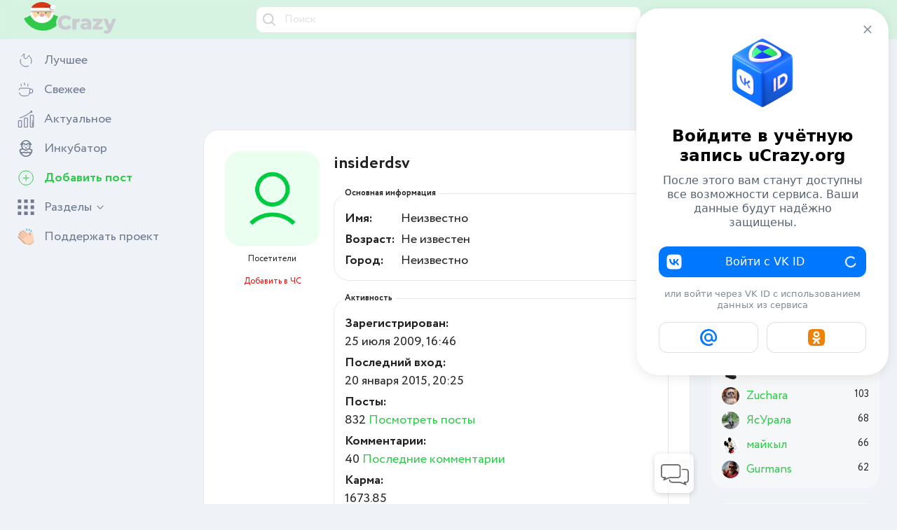

--- FILE ---
content_type: text/html; charset=utf-8
request_url: https://ucrazy.org/u/insiderdsv
body_size: 12081
content:
<!DOCTYPE html><html><head><meta http-equiv="X-UA-Compatible" content="IE=edge"><meta name="viewport" content="initial-scale=1.0, width=device-width"><meta name="HandheldFriendly" content="True"><meta name="robots" content="noindex"><title>insiderdsv » uCrazy.org - Источник Хорошего Настроения</title><meta name="charset" content="utf-8"><meta name="title" content="insiderdsv » uCrazy.org - Источник Хорошего Настроения"><meta name="description" content="Юмор и развлечения. Фото, видео приколы. Анекдоты, рассказы, шутки, веселые истории. Флеш игры и мультики."><meta name="keywords" content="картинки, гифки, фотожабы, юмор, авто приколы, развлечения, анекдоты, фото приколы, видео приколы, знаменитости, девушки, розыгрыши"><link rel="canonical" href="https://ucrazy.org/u/insiderdsv/"><link rel="alternate" type="application/rss+xml" title="insiderdsv » uCrazy.org - Источник Хорошего Настроения RSS" href="https://ucrazy.org/u/insiderdsv/rss.xml"><link rel="search" type="application/opensearchdescription+xml" title="uCrazy.org - Источник Хорошего Настроения" href="https://ucrazy.org/index.php?do=opensearch"><link rel="preconnect" href="https://ucrazy.org/" fetchpriority="high"><meta property="twitter:card" content="summary"><meta property="twitter:title" content="insiderdsv » uCrazy.org - Источник Хорошего Настроения"><meta property="twitter:description" content="Юмор и развлечения. Фото, видео приколы. Анекдоты, рассказы, шутки, веселые истории. Флеш игры и мультики."><meta property="og:type" content="article"><meta property="og:site_name" content="uCrazy.org"><meta property="og:title" content="uCrazy.org - Источник Хорошего Настроения"><meta property="og:description" content="Юмор и развлечения. Фото, видео приколы. Анекдоты, рассказы, шутки, веселые истории. Флеш игры и мультики."><script src="/min/main/?v=c8r5h"></script><script src="/min/?f=files/assets/jsx/jqueryui3.js,files/assets/jsx/uc_engine.js&amp;v=c8r5h" defer></script><link href="https://i.ucrazy.org/files/assets/css/main.css?v=c8r5h" rel="stylesheet" type="text/css"><link rel="icon" href="https://i.ucrazy.org/files/assets/favicons/DEFAULT/favicon.ico" sizes="any"><link rel="icon" href="https://i.ucrazy.org/files/assets/favicons/DEFAULT/icon.svg" type="image/svg+xml"><link rel="apple-touch-icon" href="https://i.ucrazy.org/files/assets/favicons/DEFAULT/apple-touch-icon.png"><link rel="manifest" href="https://i.ucrazy.org/files/assets/favicons/DEFAULT/manifest.webmanifest"><script>window.yaContextCb=window.yaContextCb||[]</script><script async src="https://yandex.ru/ads/system/context.js"></script><script async src="https://cdn.digitalcaramel.com/caramel.js"></script><script async src="https://jsn.24smi.net/smi.js"></script></head><body class="DEFAULT "><div id="app"><div id="snow" style="display: none;" v-show="isSnow"></div><noindex><div class="mini-chat__button" :class="{'mini-chat__button_active': !isMCh_Active}" data-tooltip="Миничат"><a class="mini-chat__button__link" @click="isMCh_Active = !isMCh_Active"><div class="mini-chat__button__content"><div :class="{'mini-chat__button__badge': MCh_LastID!=MCh_LastReadID}"></div><div class="mini-chat__button__icon"><svg class="icon-chat news__ctrl-icon news__ctrl-icon_minus"><use xlink:href="/files/assets/img/elements.svg?v=c8r5h#chat"></use></svg></div></div></a></div><div class="mini-chat" id="smallchat" :class="{'uc_active': isMCh_Active}" data-lastmessage="2026"><div class="mini-chat__wrap"><div class="mini-chat__inner"><div class="mini-chat__head" @click="isMCh_Active = !isMCh_Active"><div class="mini-chat__head-title">Мини-чат</div><div class="mini-chat__head-ctrl"><svg class="icon-chevron-down mini-chat__head-ctrl-icon"><use xlink:href="/files/assets/img/elements.svg?v=c8r5h#chevron-down"></use></svg></div></div><div class="mini-chat__content"><div class="mini-chat__message" v-for="i in 15" :key="i" v-if="MCh_loading"><div class="ph-item"><div class="ph-col-2"><div class="ph-avatar"></div></div><div><div class="ph-row"><div class="ph-col-2 empty"></div><div class="ph-col-6"></div><div class="ph-col-4 empty"></div><div class="ph-col-2 empty"></div><div class="ph-col-8"></div><div class="ph-col-2 empty"></div><div class="ph-col-2 empty"></div><div class="ph-col-4"></div><div class="ph-col-6 empty"></div></div></div></div></div><div class="mini-chat__message" v-else v-for="message in MCh_messages" :class="{ 'mini-chat__message_my': message.uid == vue_uid }"><div class="mini-chat__message-author-avatar" v-if="message.uid != vue_uid"><img class="mini-chat__message-author-avatar-img" :src="message.avatar"></div><div class="mini-chat__message-content"><a class="mini-chat__message-author" :href="'//ucrazy.org/u/' + message.authorlink">{{message.author}}</a><div class="mini-chat__message-text" v-html="message.text"></div><timeago class="mini-chat__message-date" :datetime="message.timestamp"></timeago></div></div></div><div class="mini-chat__message-area"><textarea class="mini-chat__message-input" placeholder="Здесь был я..." id="smallchatmsg" @keyup.ctrl.enter="doAddSmallChatMessage"></textarea><div class="mini-chat__message-send-box"><a @click="doAddSmallChatMessage"><svg class="icon-send-message mini-chat__message-send-icon"><use xlink:href="/files/assets/img/elements.svg?v=c8r5h#send-message"></use></svg></a></div></div></div></div></div></noindex><header class="header section" :class="{'header__scrolled': ifScroll}"><div class="header__wrap wrap"><div class="header__box"> <div class="header__hamburger" @click="isMenuActive = !isMenuActive"><div class="hamburger hamburger--arrow" :class="{'is-active': isMenuActive}"><div class="hamburger-box"><span class="hamburger-inner"></span></div></div></div><a class="header__logo-box" href="//ucrazy.org/"><svg class="icon-logo header__logo"><use xlink:href="/files/assets/img/elements.svg?v=c8r5h#logo"></use></svg></a></div><div class="header__search-box" :class="{uc_active: isSearchActive}"><form class="header__search" id="q_search" action="//ucrazy.org/s" method="get"><svg class="icon-search header__search-icon"><use xlink:href="/files/assets/img/elements.svg?v=c8r5h#search"></use></svg><input class="header__search-input" @blur="isSearchActive = false" type="text" placeholder="Поиск" id="story" v-model="searchInput" name="q"><span @click="searchInput=''; isSearchActive = true" v-show="searchInput"><svg class="icon-cross header__search-cross"><use xlink:href="/files/assets/img/elements.svg?v=c8r5h#cross"></use></svg></span></form></div><div class="header__box"><div class="header__chat-box" @click="isMCh_Active = !isMCh_Active"><svg class="icon-chat header__chat-box-icon"><use xlink:href="/files/assets/img/elements.svg?v=c8r5h#chat"></use></svg><div :class="{'header__chat-box_badge': MCh_LastID!=MCh_LastReadID}"></div></div><div class="header__mobile-search" @click="isSearchActive = !isSearchActive"><svg class="icon-search header__mobile-search-icon"><use xlink:href="/files/assets/img/elements.svg?v=c8r5h#search"></use></svg></div><div class="header__auth"><div class="login" @click="isAuthModalActive = true"><svg class="icon-login login__icon"><use xlink:href="/files/assets/img/elements.svg?v=c8r5h#login"></use></svg><div class="login__text">Авторизация</div></div><div class="auth-modal" :class="{'auth-modal_active': isAuthModalActive}"><div class="auth-modal__dialog" @click.self="isAuthModalActive = false"><div class="auth-modal__content" @click.self="isAuthModalActive = false"><div class="auth-modal__box"><div class="auth-modal__left"><svg class="icon-logo auth-modal__logo"><use xlink:href="/files/assets/img/elements.svg?v=c8r5h#logo"></use></svg></div><div class="auth-modal__right"><a @click="isAuthModalActive = false"><svg class="icon-cross auth-modal__close-icon"><use xlink:href="/files/assets/img/elements.svg?v=c8r5h#cross"></use></svg></a><form class="auth-modal__form" method="post"><div class="field auth-modal__field"><label class="field__label" for="login_name">Логин или e-mail:</label><input class="field__input" type="text" name="login_name" id="login_name" autocomplete="username"></div><div class="field auth-modal__field"><label class="field__label field__label_password" for="login_password">Пароль:<a class="field__recover-pass" href="https://ucrazy.org/lostpassword">Забыли пароль?</a></label><input class="field__input" type="password" name="login_password" id="login_password" autocomplete="current-password"></div><div class="field auth-modal__field"><input name="login" type="hidden" id="login" value="submit"><button class="btn" type="submit">Авторизоваться</button></div><div class="auth-modal__no-account">Нет профиля?&nbsp;<a class="auth-modal__no-account-link" href="https://ucrazy.org/register">Зарегистрироваться</a></div><div class="auth-modal__or"><span>Или войти с помощью</span></div><div class="auth-modal__social-list"><a class="soc_vk auth-modal__social-link" href="https://id.vk.com/auth?uuid=4d81bb4ad277765d7a0c2d3fc59a1d90&amp;app_id=51836094&amp;redirect_uri=https%3A%2F%2Fucrazy.org%2Fauth%2Fvk&amp;response_type=silent_token" target="_blank" rel="nofollow"><img class="auth-modal__social-icon" src="https://i.ucrazy.org/files/assets/img/connect-vk.svg"></a><a class="soc_vk auth-modal__social-link" href="https://accounts.google.com/o/oauth2/auth?client_id=568347740951-hsul7u6v8rrtnpfrqnfhrk4l1ktpbfp5.apps.googleusercontent.com&amp;redirect_uri=https%3A%2F%2Fucrazy.org%2Fauth%2Fgoogle&amp;scope=https%3A%2F%2Fwww.googleapis.com%2Fauth%2Fuserinfo.email+https%3A%2F%2Fwww.googleapis.com%2Fauth%2Fuserinfo.profile&amp;state=4d81bb4ad277765d7a0c2d3fc59a1d90&amp;response_type=code" target="_blank" rel="nofollow"><img class="auth-modal__social-icon" src="https://i.ucrazy.org/files/assets/img/connect-google.svg"></a><a class="soc_vk auth-modal__social-link" href="https://connect.ok.ru/oauth/authorize?client_id=512002254815&amp;redirect_uri=https%3A%2F%2Fucrazy.org%2Fauth%2Fod&amp;scope=VALUABLE_ACCESS%3BGET_EMAIL&amp;state=4d81bb4ad277765d7a0c2d3fc59a1d90&amp;response_type=code" target="_blank" rel="nofollow"><img class="auth-modal__social-icon" src="https://i.ucrazy.org/files/assets/img/connect-ok.svg"></a><a class="soc_vk auth-modal__social-link" href="https://oauth.yandex.ru/authorize?client_id=c7a1be7a3c8145c59797b68eca1e5d74&amp;redirect_uri=https%3A%2F%2Fucrazy.org%2Fauth%2Fyandex&amp;state=4d81bb4ad277765d7a0c2d3fc59a1d90&amp;response_type=code" target="_blank" rel="nofollow"><img class="auth-modal__social-icon" src="https://i.ucrazy.org/files/assets/img/connect-yandex.svg"></a><a class="soc_vk auth-modal__social-link" href="https://oauth.mail.ru/login?client_id=e59a7338c501489ea11252326418d1bf&amp;redirect_uri=https%3A%2F%2Fucrazy.org%2Fauth%2Fmailru&amp;scope=userinfo&amp;state=4d81bb4ad277765d7a0c2d3fc59a1d90&amp;response_type=code" target="_blank" rel="nofollow"><img class="auth-modal__social-icon" src="https://i.ucrazy.org/files/assets/img/connect-mail.svg"></a></div></form></div></div></div></div></div></div></div></div></header><div class="main-layout" :class="{hidden: isMenuActive}"><aside class="nav" :class="{uc_active: isMenuActive}"><div class="nav__content"><nav class="nav__menu"><a class="nav__menu-link" href="//ucrazy.org/top"><div class="nav__menu-link-box"><div class="nav__menu-icon-box"><svg class="icon-hot nav__menu-icon"><use xlink:href="/files/assets/img/elements.svg?v=c8r5h#hot"></use></svg></div><div class="nav__menu-link-text">Лучшее</div></div></a><a class="nav__menu-link" href="//ucrazy.org/new"><div class="nav__menu-link-box"><div class="nav__menu-icon-box"><svg class="icon-new nav__menu-icon nav__menu-icon_new"><use xlink:href="/files/assets/img/elements.svg?v=c8r5h#new"></use></svg></div><div class="nav__menu-link-text">Свежее</div></div></a><a class="nav__menu-link" href="//ucrazy.org/relevant"><div class="nav__menu-link-box"><div class="nav__menu-icon-box"><svg class="icon-relevant nav__menu-icon"><use xlink:href="/files/assets/img/elements.svg?v=c8r5h#relevant"></use></svg></div><div class="nav__menu-link-text">Актуальное</div></div></a><a class="nav__menu-link" href="//ucrazy.org/incubator"><div class="nav__menu-link-box"><div class="nav__menu-icon-box"><svg class="icon-incubator nav__menu-icon"><use xlink:href="/files/assets/img/elements.svg?v=c8r5h#incubator"></use></svg></div><div class="nav__menu-link-text">Инкубатор</div></div></a><a class="nav__menu-link nav__menu-link_active" @click="isAuthModalActive = true" style="cursor: pointer;"><div class="nav__menu-link-box"><div class="nav__menu-icon-box"><svg class="icon-plus nav__menu-icon nav__menu-icon_plus"><use xlink:href="/files/assets/img/elements.svg?v=c8r5h#plus"></use></svg></div><div class="nav__menu-link-text">Добавить пост</div></div></a><div class="nav__menu-link nav__menu-link_toggle" :class="{'nav__menu-link_toggle-active': showSections}" @click="showSections = !showSections"><div class="nav__menu-link-box"><div class="nav__menu-icon-box"><svg class="icon-menu nav__menu-icon"><use xlink:href="/files/assets/img/elements.svg?v=c8r5h#menu"></use></svg></div><div class="nav__menu-link-text">Разделы<svg class="icon-chevron-down nav__theme-icon"><use xlink:href="/files/assets/img/elements.svg?v=c8r5h#chevron-down"></use></svg></div></div><div class="nav__menu-showlist" style="display: none;" v-show="showSections"><div class="nav__menu-list"><a class=" nav__menu-link" href="https://ucrazy.org/games/"><div class="nav__menu-link-box"><div class="nav__menu-link-text">Игры</div></div></a><a class=" nav__menu-link" href="https://ucrazy.org/pictures/"><div class="nav__menu-link-box"><div class="nav__menu-link-text">Фотоприколы</div></div></a><a class=" nav__menu-link" href="https://ucrazy.org/foto/"><div class="nav__menu-link-box"><div class="nav__menu-link-text">Фотоподборки</div></div></a><a class=" nav__menu-link" href="https://ucrazy.org/gif/"><div class="nav__menu-link-box"><div class="nav__menu-link-text">Гифки</div></div></a><a class=" nav__menu-link" href="https://ucrazy.org/video/"><div class="nav__menu-link-box"><div class="nav__menu-link-text">Видео</div></div></a><a class=" nav__menu-link" href="https://ucrazy.org/celebrities/"><div class="nav__menu-link-box"><div class="nav__menu-link-text">Знаменитости</div></div></a><a class=" nav__menu-link" href="https://ucrazy.org/auto/"><div class="nav__menu-link-box"><div class="nav__menu-link-text">Авто / Мото</div></div></a><a class=" nav__menu-link" href="https://ucrazy.org/sport/"><div class="nav__menu-link-box"><div class="nav__menu-link-text">Спорт</div></div></a><a class=" nav__menu-link" href="https://ucrazy.org/interesting/"><div class="nav__menu-link-box"><div class="nav__menu-link-text">Интересное</div></div></a><a class=" nav__menu-link" href="https://ucrazy.org/anekdot/"><div class="nav__menu-link-box"><div class="nav__menu-link-text">Анекдоты и истории</div></div></a><a class=" nav__menu-link" href="https://ucrazy.org/animals/"><div class="nav__menu-link-box"><div class="nav__menu-link-text">Животные</div></div></a><a class=" nav__menu-link" href="https://ucrazy.org/cinema/"><div class="nav__menu-link-box"><div class="nav__menu-link-text">Фильмы и сериалы</div></div></a><a class=" nav__menu-link" href="https://ucrazy.org/other/"><div class="nav__menu-link-box"><div class="nav__menu-link-text">Всячина</div></div></a><a class=" nav__menu-link" href="//girls.ucrazy.org/"><div class="nav__menu-link-box"><div class="nav__menu-link-text">Девушки</div></div></a><a class=" nav__menu-link" href="https://ucrazy.org/politics/"><div class="nav__menu-link-box"><div class="nav__menu-link-text">Политика</div></div></a><a class=" nav__menu-link" href="https://ucrazy.org/news/"><div class="nav__menu-link-box"><div class="nav__menu-link-text">Новости сайта</div></div></a></div></div></div><a class="nav__menu-link" href="//ucrazy.org/donate"><div class="nav__menu-link-box"><div class="nav__menu-icon-box"><svg class="icon-donate nav__menu-icon"><use xlink:href="/files/assets/img/elements.svg?v=c8r5h#donate"></use></svg></div><div class="nav__menu-link-text">Поддержать проект</div></div></a></nav><div class="banner"><div caramel-id="01j78m1nt81n2k5pfnmt2wergz" style="position: sticky; top: 0; min-height: 400px;"></div></div><footer class="nav__footer"><div class="nav__footer-link" :class="{'nav__footer-link-active': isEditTheme}" @click="isEditTheme = !isEditTheme">Оформление<svg class="icon-chevron-down nav__theme-icon"><use xlink:href="/files/assets/img/elements.svg?v=c8r5h#chevron-down"></use></svg></div><div class="nav__dark" style="display: none;" v-show="isEditTheme">Тема<div class="custom-select" :class="{uc_active: customSelects.theme}"><div class="custom-select__value" @click="customSelects.theme = !customSelects.theme" v-click-outside="() =&gt; customSelects.theme = false">{{isDarkThemeTitle}}<svg class="icon-chevron-down custom-select__value-icon"><use xlink:href="/files/assets/img/elements.svg?v=c8r5h#chevron-down"></use></svg></div><div class="custom-select__list" v-if="customSelects.theme"><a class="custom-select__link" @click="isAutoDarkTheme=true" :class="{'custom-select__link__active': isAutoDarkTheme}">Системная</a><a class="custom-select__link" @click="isAutoDarkTheme=isDarkTheme=false" :class="{'custom-select__link__active': !isAutoDarkTheme &amp; isDarkTheme==false}">Светлая</a><a class="custom-select__link" @click="isAutoDarkTheme=false; isDarkTheme=true" :class="{'custom-select__link__active': !isAutoDarkTheme &amp; isDarkTheme==true}">Тёмная</a></div></div></div><div class="nav__wide" style="display: none;" v-show="isEditTheme" @click="isWideTheme = !isWideTheme">Широкая лента<div class="nav__wide-checkbox" :class="{uc_active: isWideTheme}"></div></div><div class="nav__wide" style="display: none;" v-show="isEditTheme" @click="isSnow = !isSnow">Снег<div class="nav__wide-checkbox" :class="{uc_active: isSnow}"></div></div><div class="nav__themes" style="display: none;" v-show="isEditTheme"><div class="nav__theme" v-for="theme in themes" :class="theme" @click="changeTheme(theme)" @mouseover="previewTheme(theme)" @mouseleave="changeTheme()"></div></div><a class="nav__footer-link" href="//ucrazy.org/users">Пользователи</a><div class="nav__footer-group"><a class="nav__footer-link" href="//ucrazy.org/rules">Правила</a><a class="nav__footer-link" href="//ucrazy.org/feedback">Контакты</a></div><a class="nav__footer-link" href="//ucrazy.org/adv">Реклама на сайте</a><div class="nav__share-list"><a class="nav__share-link nav__share-link_vk" href="https://rss.ucrazy.org" target="_blank" data-tooltip="RSS поток"><svg class="icon-rss nav__social-icon"><use xlink:href="/files/assets/img/elements.svg?v=c8r5h#rss"></use></svg></a><a class="nav__share-link nav__share-link_vk" href="https://vk.com/ucrazy_org" rel="nofollow noopener" target="_blank" data-tooltip="Сообщество в VK"><svg class="icon-share-vk nav__social-icon nav__social-icon__vk"><use xlink:href="/files/assets/img/elements.svg?v=c8r5h#share-vk"></use></svg></a><a class="nav__share-link nav__share-link_ok" href="https://ok.ru/ucrazyorg" rel="nofollow noopener" target="_blank" data-tooltip="Сообщество в Одноклассниках"><svg class="icon-share-ok nav__social-icon"><use xlink:href="/files/assets/img/elements.svg?v=c8r5h#share-ok"></use></svg></a><a class="nav__share-link nav__share-link_telegram" href="https://t.me/+elLZKcovBGBkZmQy" rel="nofollow noopener" target="_blank" data-tooltip="Наш канал в Telegram"><svg class="icon-share-telegram nav__social-icon"><use xlink:href="/files/assets/img/elements.svg?v=c8r5h#share-telegram"></use></svg></a></div></footer></div></aside><div class="main-layout__overlay" :class="{uc_active: isMenuActive}" @click="isMenuActive = !isMenuActive"></div><div class="main-layout__reverse"><aside class="right-aside"><div class="right-aside__content"><div class="right-aside__content-group"><div class="right-aside__block"><div class="right-aside__online-title">Сейчас онлайн</div><div class="right-aside__online-group"></div> <div class="right-aside__online-group"> <div class="right-aside__online-group-title" @click="online.users = !online.users ">58 пользователей</div> <div class="right-aside__online-group-list" v-if="online.users "><div class="ph-item" v-if="online.users_loading"><div class="ph-col-12"><div class="ph-row"><div class="ph-col-12"></div><div class="ph-col-12"></div></div></div></div><div v-else v-for="user in online.users_data"><a class="right-aside__online-user-link" :title="user.position" :href="'/u/' + user.linkname">{{ user.name }}</a></div></div> </div> <div class="right-aside__online-group"> <div class="right-aside__online-group-title right-aside__online-group-title_guests">915 гостей</div> </div> <div class="right-aside__online-group"> <div class="right-aside__online-all">Всего посетителей 973</div> <div class="right-aside__online-record">Рекорд: 3627 посетителей<br />Установлен 22 янв 2025г. в 18:39</div> </div></div><div class="right-aside__block"><div class="right-aside__topcomm-title">Комментаторы недели</div><a href="https://ucrazy.org/u/Basai" class="right-aside__topcomm-row"><div class="right-aside__topcomm-author"><img class="right-aside__topcomm-icon" src="https://i.ucrazy.org/files/avatars/foto_114257_5396712.webp"><span class="right-aside__topcomm-author_name">Basai</span></div><div class="right-aside__topcomm-count">213</div></a><a href="https://ucrazy.org/u/Chuzzle" class="right-aside__topcomm-row"><div class="right-aside__topcomm-author"><img class="right-aside__topcomm-icon" src="https://i.ucrazy.org/files/assets/img/noavatar.png"><span class="right-aside__topcomm-author_name">Chuzzle</span></div><div class="right-aside__topcomm-count">204</div></a><a href="https://ucrazy.org/u/Pepper25" class="right-aside__topcomm-row"><div class="right-aside__topcomm-author"><img class="right-aside__topcomm-icon" src="https://i.ucrazy.org/files/avatars/av_364138.jpg"><span class="right-aside__topcomm-author_name">Pepper25</span></div><div class="right-aside__topcomm-count">195</div></a><a href="https://ucrazy.org/u/%D0%92%D0%BE%D0%B4%D0%B0%D0%B2%D1%80%D0%BE%D1%82" class="right-aside__topcomm-row"><div class="right-aside__topcomm-author"><img class="right-aside__topcomm-icon" src="https://i.ucrazy.org/files/avatars/foto_928_2838485.webp"><span class="right-aside__topcomm-author_name">Водаврот</span></div><div class="right-aside__topcomm-count">180</div></a><a href="https://ucrazy.org/u/%D0%95%D0%B2%D0%B3%D0%B5%D0%BD%D0%B8%D0%B9114" class="right-aside__topcomm-row"><div class="right-aside__topcomm-author"><img class="right-aside__topcomm-icon" src="https://i.ucrazy.org/files/avatars/foto_163007_2917202.webp"><span class="right-aside__topcomm-author_name">Евгений114</span></div><div class="right-aside__topcomm-count">163</div></a><a href="https://ucrazy.org/u/Motobot" class="right-aside__topcomm-row"><div class="right-aside__topcomm-author"><img class="right-aside__topcomm-icon" src="https://i.ucrazy.org/files/avatars/foto_114161_5464633.webp"><span class="right-aside__topcomm-author_name">Motobot</span></div><div class="right-aside__topcomm-count">120</div></a><a href="https://ucrazy.org/u/Zuchara" class="right-aside__topcomm-row"><div class="right-aside__topcomm-author"><img class="right-aside__topcomm-icon" src="https://i.ucrazy.org/files/avatars/foto_195604_3989205.webp"><span class="right-aside__topcomm-author_name">Zuchara</span></div><div class="right-aside__topcomm-count">103</div></a><a href="https://ucrazy.org/u/%D0%AF%D1%81%D0%A3%D1%80%D0%B0%D0%BB%D0%B0" class="right-aside__topcomm-row"><div class="right-aside__topcomm-author"><img class="right-aside__topcomm-icon" src="https://i.ucrazy.org/files/avatars/foto_183545.webp"><span class="right-aside__topcomm-author_name">ЯсУрала</span></div><div class="right-aside__topcomm-count">68</div></a><a href="https://ucrazy.org/u/%D0%BC%D0%B0%D0%B9%D0%BA%D1%8B%D0%BB" class="right-aside__topcomm-row"><div class="right-aside__topcomm-author"><img class="right-aside__topcomm-icon" src="//ucrazy.org/files/avatars/foto_173310.webp"><span class="right-aside__topcomm-author_name">майкыл</span></div><div class="right-aside__topcomm-count">66</div></a><a href="https://ucrazy.org/u/Gurmans" class="right-aside__topcomm-row"><div class="right-aside__topcomm-author"><img class="right-aside__topcomm-icon" src="https://i.ucrazy.org/files/avatars/foto_170042_7230753.webp"><span class="right-aside__topcomm-author_name">Gurmans</span></div><div class="right-aside__topcomm-count">62</div></a></div><div class="right-aside__block"><div class="right-aside__active-title">Обсуждаемые посты</div><div><div class="right-aside__row"><a href="https://ucrazy.org/interesting/1695713519-dom-iz-butylok-stekljannoe-chudo-smolenschiny.html?utm_source=active" data-tooltip="🏡 Дом из бутылок: стеклянное чудо Смоленщины" class="right-aside__title">🏡 Дом из бутылок: стеклянное чудо Смол...</a><div class="right-aside__cover"><a href="https://ucrazy.org/interesting/1695713519-dom-iz-butylok-stekljannoe-chudo-smolenschiny.html?utm_source=active" data-tooltip="🏡 Дом из бутылок: стеклянное чудо Смоленщины"><figure class="right-aside__caption"><img src="https://i.ucrazy.org/files/pics/2025.12/thumbs/dom-iz-butylok-stekljannoe-chudo-smolenschiny-04.webp"><figcaption><p><svg class="icon-comments right-aside-icon_comments"><use xlink:href="/files/assets/img/elements.svg#comments"></use></svg> 4 комментария</p><object><p><a class="author" href="//ucrazy.org/u/Chuzzle"><svg class="icon-comments right-aside-icon_comments"><use xlink:href="/files/assets/img/elements.svg#user"></use></svg>Chuzzle</a></p></object><p><time datetime="2026-01-23T09:31:09+03:00"><timeago v-bind:datetime="1769149869000"></timeago></time></p></figcaption></figure></a></div></div><div class="right-aside__row"><a href="https://ucrazy.org/video/1695714916-investicii-i-fondovyj-rynok-nagljadno.html?utm_source=active" data-tooltip="Инвестиции и фондовый рынок — наглядно" class="right-aside__title">Инвестиции и фондовый рынок — наглядно</a><div class="right-aside__cover"><a href="https://ucrazy.org/video/1695714916-investicii-i-fondovyj-rynok-nagljadno.html?utm_source=active" data-tooltip="Инвестиции и фондовый рынок — наглядно"><figure class="right-aside__caption"><img src="https://i.ucrazy.org/files/pics/2026.01/ab1c6ae89847fff180a012c2f829fffa.webp"><figcaption><p><svg class="icon-comments right-aside-icon_comments"><use xlink:href="/files/assets/img/elements.svg#comments"></use></svg> 4 комментария</p><object><p><a class="author" href="//ucrazy.org/u/Motobot"><svg class="icon-comments right-aside-icon_comments"><use xlink:href="/files/assets/img/elements.svg#user"></use></svg>Motobot</a></p></object><p><time datetime="2026-01-23T09:26:04+03:00"><timeago v-bind:datetime="1769149564000"></timeago></time></p></figcaption></figure></a></div></div><div class="right-aside__row"><a href="https://ucrazy.org/video/1695715718-ty-chego-ostanovilsja.html?utm_source=active" data-tooltip="Ты чего остановился?" class="right-aside__title">Ты чего остановился?</a><div class="right-aside__cover"><a href="https://ucrazy.org/video/1695715718-ty-chego-ostanovilsja.html?utm_source=active" data-tooltip="Ты чего остановился?"><figure class="right-aside__caption"><img src="https://i.ucrazy.org/files/pics/2026.01/ty-chego-ostanovilsja-01.webp"><figcaption><p><svg class="icon-comments right-aside-icon_comments"><use xlink:href="/files/assets/img/elements.svg#comments"></use></svg> 1 коментарий</p><object><p><a class="author" href="//ucrazy.org/u/Chuzzle"><svg class="icon-comments right-aside-icon_comments"><use xlink:href="/files/assets/img/elements.svg#user"></use></svg>Chuzzle</a></p></object><p><time datetime="2026-01-23T09:25:05+03:00"><timeago v-bind:datetime="1769149505000"></timeago></time></p></figcaption></figure></a></div></div><div class="right-aside__row"><a href="https://ucrazy.org/video/1695708917-professionalnaja-travma.html?utm_source=active" data-tooltip="Профессиональная травма" class="right-aside__title">Профессиональная травма</a><div class="right-aside__cover"><a href="https://ucrazy.org/video/1695708917-professionalnaja-travma.html?utm_source=active" data-tooltip="Профессиональная травма"><figure class="right-aside__caption"><img src="https://i.ucrazy.org/files/pics/2025.10/thumbs/p3tkx4sn_s0f0d9m0_480x544p.webp"><figcaption><p><svg class="icon-comments right-aside-icon_comments"><use xlink:href="/files/assets/img/elements.svg#comments"></use></svg> 4 комментария</p><object><p><a class="author" href="//ucrazy.org/u/Chuzzle"><svg class="icon-comments right-aside-icon_comments"><use xlink:href="/files/assets/img/elements.svg#user"></use></svg>Chuzzle</a></p></object><p><time datetime="2026-01-23T09:23:42+03:00"><timeago v-bind:datetime="1769149422000"></timeago></time></p></figcaption></figure></a></div></div><div class="right-aside__row"><a href="https://ucrazy.org/video/1695709829-nemnogo-zastrjal-no-jeto-chast-plana.html?utm_source=active" data-tooltip="Немного застрял, но это часть плана!" class="right-aside__title">Немного застрял, но это часть плана!</a><div class="right-aside__cover"><a href="https://ucrazy.org/video/1695709829-nemnogo-zastrjal-no-jeto-chast-plana.html?utm_source=active" data-tooltip="Немного застрял, но это часть плана!"><figure class="right-aside__caption"><img src="https://i.ucrazy.org/files/pics/2025.10/thumbs/wi3ewv5q_s0f0d6m0_720x1280p.webp"><figcaption><p><svg class="icon-comments right-aside-icon_comments"><use xlink:href="/files/assets/img/elements.svg#comments"></use></svg> 2 комментария</p><object><p><a class="author" href="//ucrazy.org/u/Chuzzle"><svg class="icon-comments right-aside-icon_comments"><use xlink:href="/files/assets/img/elements.svg#user"></use></svg>Chuzzle</a></p></object><p><time datetime="2026-01-23T09:21:01+03:00"><timeago v-bind:datetime="1769149261000"></timeago></time></p></figcaption></figure></a></div></div><div class="right-aside__row"><a href="https://ucrazy.org/video/1695715647-duhovnoj-pischej-syt-ne-budesh-svjatoj-vodoj-ne-napeshsja-inogda-hotca-buterbroda-s-syrom-maslom-i-ikorkoj.html?utm_source=active" data-tooltip="Духовной пищей сыт не будешь, святой водой не напьешься - иногда хотца бутерброда с сыром, маслом и икоркой" class="right-aside__title">Духовной пищей сыт не будешь, святой в...</a><div class="right-aside__cover"><a href="https://ucrazy.org/video/1695715647-duhovnoj-pischej-syt-ne-budesh-svjatoj-vodoj-ne-napeshsja-inogda-hotca-buterbroda-s-syrom-maslom-i-ikorkoj.html?utm_source=active" data-tooltip="Духовной пищей сыт не будешь, святой водой не напьешься - иногда хотца бутерброда с сыром, маслом и икоркой"><figure class="right-aside__caption"><img src="https://i.ucrazy.org/files/pics/2026.01/thumbs/aa1uax0y.webp"><figcaption><p><svg class="icon-comments right-aside-icon_comments"><use xlink:href="/files/assets/img/elements.svg#comments"></use></svg> 4 комментария</p><object><p><a class="author" href="//ucrazy.org/u/Pavlonik"><svg class="icon-comments right-aside-icon_comments"><use xlink:href="/files/assets/img/elements.svg#user"></use></svg>Pavlonik</a></p></object><p><time datetime="2026-01-23T09:19:30+03:00"><timeago v-bind:datetime="1769149170000"></timeago></time></p></figcaption></figure></a></div></div><div class="right-aside__row"><a href="https://ucrazy.org/video/1695706037-velichie-kondora.html?utm_source=active" data-tooltip="Величие кондора" class="right-aside__title">Величие кондора</a><div class="right-aside__cover"><a href="https://ucrazy.org/video/1695706037-velichie-kondora.html?utm_source=active" data-tooltip="Величие кондора"><figure class="right-aside__caption"><img src="https://i.ucrazy.org/files/pics/2025.09/pvuuw7d3_s0f0d9m0_480x864p.webp"><figcaption><p><svg class="icon-comments right-aside-icon_comments"><use xlink:href="/files/assets/img/elements.svg#comments"></use></svg> 5 комментариев</p><object><p><a class="author" href="//ucrazy.org/u/Pavlonik"><svg class="icon-comments right-aside-icon_comments"><use xlink:href="/files/assets/img/elements.svg#user"></use></svg>Pavlonik</a></p></object><p><time datetime="2026-01-23T09:15:04+03:00"><timeago v-bind:datetime="1769148904000"></timeago></time></p></figcaption></figure></a></div></div><div class="right-aside__row"><a href="https://ucrazy.org/auto/1695715722-v-germanii-vladelcam-toyota-i-lexus-otkljuchili-distancionnyj-zapusk-dvigatelja.html?utm_source=active" data-tooltip="В Германии владельцам Toyota и Lexus отключили дистанционный запуск двигателя" class="right-aside__title">В Германии владельцам Toyota и Lexus о...</a><div class="right-aside__cover"><a href="https://ucrazy.org/auto/1695715722-v-germanii-vladelcam-toyota-i-lexus-otkljuchili-distancionnyj-zapusk-dvigatelja.html?utm_source=active" data-tooltip="В Германии владельцам Toyota и Lexus отключили дистанционный запуск двигателя"><figure class="right-aside__caption"><img src="https://i.ucrazy.org/files/pics/2026.01/vladelcam-toyota-i-lexus-v-germanii-otkljuchili-funkciju-distancionnogo-01.webp"><figcaption><p><svg class="icon-comments right-aside-icon_comments"><use xlink:href="/files/assets/img/elements.svg#comments"></use></svg> 2 комментария</p><object><p><a class="author" href="//ucrazy.org/u/Chuzzle"><svg class="icon-comments right-aside-icon_comments"><use xlink:href="/files/assets/img/elements.svg#user"></use></svg>Chuzzle</a></p></object><p><time datetime="2026-01-23T09:13:27+03:00"><timeago v-bind:datetime="1769148807000"></timeago></time></p></figcaption></figure></a></div></div><div class="right-aside__row"><a href="https://ucrazy.org/video/1652165690-slabyy-pol.html?utm_source=active" data-tooltip="Слабый пол?" class="right-aside__title">Слабый пол?</a><div class="right-aside__cover"><a href="https://ucrazy.org/video/1652165690-slabyy-pol.html?utm_source=active" data-tooltip="Слабый пол?"><figure class="right-aside__caption"><img src="https://i.ucrazy.org/files/pics/2022.05/1652162132_1652135071237931496_202x360.webp"><figcaption><p><svg class="icon-comments right-aside-icon_comments"><use xlink:href="/files/assets/img/elements.svg#comments"></use></svg> 3 комментария</p><object><p><a class="author" href="//ucrazy.org/u/Pavlonik"><svg class="icon-comments right-aside-icon_comments"><use xlink:href="/files/assets/img/elements.svg#user"></use></svg>Pavlonik</a></p></object><p><time datetime="2026-01-23T09:10:48+03:00"><timeago v-bind:datetime="1769148648000"></timeago></time></p></figcaption></figure></a></div></div><div class="right-aside__row"><a href="https://ucrazy.org/video/1653810657-udlinitel.html?utm_source=active" data-tooltip="Удлинитель" class="right-aside__title">Удлинитель</a><div class="right-aside__cover"><a href="https://ucrazy.org/video/1653810657-udlinitel.html?utm_source=active" data-tooltip="Удлинитель"><figure class="right-aside__caption"><img src="https://i.ucrazy.org/files/pics/2022.05/1653807086_1653722802276582588_404x720.webp"><figcaption><p><svg class="icon-comments right-aside-icon_comments"><use xlink:href="/files/assets/img/elements.svg#comments"></use></svg> 4 комментария</p><object><p><a class="author" href="//ucrazy.org/u/Pavlonik"><svg class="icon-comments right-aside-icon_comments"><use xlink:href="/files/assets/img/elements.svg#user"></use></svg>Pavlonik</a></p></object><p><time datetime="2026-01-23T09:06:03+03:00"><timeago v-bind:datetime="1769148363000"></timeago></time></p></figcaption></figure></a></div></div><div class="right-aside__row"><a href="https://ucrazy.org/foto/1695715711-10-zhenschin-kotoryh-priznali-samymi-krasivymi-v-mire-v-2025-godu.html?utm_source=active" data-tooltip="10 женщин, которых признали самыми красивыми в мире в 2025 году" class="right-aside__title">10 женщин, которых признали самыми кра...</a><div class="right-aside__cover"><a href="https://ucrazy.org/foto/1695715711-10-zhenschin-kotoryh-priznali-samymi-krasivymi-v-mire-v-2025-godu.html?utm_source=active" data-tooltip="10 женщин, которых признали самыми красивыми в мире в 2025 году"><figure class="right-aside__caption"><img src="https://i.ucrazy.org/files/pics/2026.01/10-zhenschin-kotoryh-priznali-samymi-krasivymi-v-mire-v-2025-godu-01.webp"><figcaption><p><svg class="icon-comments right-aside-icon_comments"><use xlink:href="/files/assets/img/elements.svg#comments"></use></svg> 4 комментария</p><object><p><a class="author" href="//ucrazy.org/u/%D0%9D%D0%BE%D1%80%D0%BC%D0%B0%D0%BB%D1%8C%D0%BD%D1%8B%D0%B9+%D0%A7%D0%B5%D0%BB%D0%BE%D0%B2%D0%B5%D0%BA"><svg class="icon-comments right-aside-icon_comments"><use xlink:href="/files/assets/img/elements.svg#user"></use></svg>Нормальный Человек</a></p></object><p><time datetime="2026-01-23T08:50:06+03:00"><timeago v-bind:datetime="1769147406000"></timeago></time></p></figcaption></figure></a></div></div><div class="right-aside__row"><a href="https://ucrazy.org/video/1695715746-amerikanskij-karlson-uzhe-ne-tort.html?utm_source=active" data-tooltip="Американский Карлсон уже не торт" class="right-aside__title">Американский Карлсон уже не торт</a><div class="right-aside__cover"><a href="https://ucrazy.org/video/1695715746-amerikanskij-karlson-uzhe-ne-tort.html?utm_source=active" data-tooltip="Американский Карлсон уже не торт"><figure class="right-aside__caption"><img src="https://i.ucrazy.org/files/pics/2026.01/thumbs/aa1uys6y.webp"><figcaption><p><svg class="icon-comments right-aside-icon_comments"><use xlink:href="/files/assets/img/elements.svg#comments"></use></svg> 2 комментария</p><object><p><a class="author" href="//ucrazy.org/u/Motobot"><svg class="icon-comments right-aside-icon_comments"><use xlink:href="/files/assets/img/elements.svg#user"></use></svg>Motobot</a></p></object><p><time datetime="2026-01-23T08:26:10+03:00"><timeago v-bind:datetime="1769145970000"></timeago></time></p></figcaption></figure></a></div></div><div class="right-aside__row"><a href="https://ucrazy.org/video/1695714960-moja-policija-menja-sterezhet.html?utm_source=active" data-tooltip="Моя полиция меня стережет..." class="right-aside__title">Моя полиция меня стережет...</a><div class="right-aside__cover"><a href="https://ucrazy.org/video/1695714960-moja-policija-menja-sterezhet.html?utm_source=active" data-tooltip="Моя полиция меня стережет..."><figure class="right-aside__caption"><img src="https://i.ucrazy.org/files/pics/2026.01/e42d6aaa1ea8191d11ee0974d4edb46b.webp"><figcaption><p><svg class="icon-comments right-aside-icon_comments"><use xlink:href="/files/assets/img/elements.svg#comments"></use></svg> 3 комментария</p><object><p><a class="author" href="//ucrazy.org/u/Zuchara"><svg class="icon-comments right-aside-icon_comments"><use xlink:href="/files/assets/img/elements.svg#user"></use></svg>Zuchara</a></p></object><p><time datetime="2026-01-23T08:12:45+03:00"><timeago v-bind:datetime="1769145165000"></timeago></time></p></figcaption></figure></a></div></div><div class="right-aside__row"><a href="https://ucrazy.org/foto/1695715709-grjaznye-devchonki.html?utm_source=active" data-tooltip="Грязные девчонки" class="right-aside__title">Грязные девчонки</a><div class="right-aside__cover"><a href="https://ucrazy.org/foto/1695715709-grjaznye-devchonki.html?utm_source=active" data-tooltip="Грязные девчонки"><figure class="right-aside__caption"><img src="https://i.ucrazy.org/files/pics/2026.01/grjaznye-devchenki-16.webp"><figcaption><p><svg class="icon-comments right-aside-icon_comments"><use xlink:href="/files/assets/img/elements.svg#comments"></use></svg> 2 комментария</p><object><p><a class="author" href="//ucrazy.org/u/Zuchara"><svg class="icon-comments right-aside-icon_comments"><use xlink:href="/files/assets/img/elements.svg#user"></use></svg>Zuchara</a></p></object><p><time datetime="2026-01-23T08:07:26+03:00"><timeago v-bind:datetime="1769144846000"></timeago></time></p></figcaption></figure></a></div></div><div class="right-aside__row"><a href="https://ucrazy.org/gif/1695714899-gifki-ot-smeha-do-razdumij-na-ljuboj-vkus.html?utm_source=active" data-tooltip="Гифки: От смеха до раздумий - на любой вкус!" class="right-aside__title">Гифки: От смеха до раздумий - на любой...</a><div class="right-aside__cover"><a href="https://ucrazy.org/gif/1695714899-gifki-ot-smeha-do-razdumij-na-ljuboj-vkus.html?utm_source=active" data-tooltip="Гифки: От смеха до раздумий - на любой вкус!"><figure class="right-aside__caption"><img src="https://cdn.fishki.net/upload/post/2026/01/09/4979766/50c96b2a007825b4e4692cca86bc9713.gif"><figcaption><p><svg class="icon-comments right-aside-icon_comments"><use xlink:href="/files/assets/img/elements.svg#comments"></use></svg> 1 коментарий</p><object><p><a class="author" href="//ucrazy.org/u/Zuchara"><svg class="icon-comments right-aside-icon_comments"><use xlink:href="/files/assets/img/elements.svg#user"></use></svg>Zuchara</a></p></object><p><time datetime="2026-01-23T08:02:14+03:00"><timeago v-bind:datetime="1769144534000"></timeago></time></p></figcaption></figure></a></div></div><div class="right-aside__row"><a href="https://ucrazy.org/video/1695704049-fat-boy.html?utm_source=active" data-tooltip="Fat Boy" class="right-aside__title">Fat Boy</a><div class="right-aside__cover"><a href="https://ucrazy.org/video/1695704049-fat-boy.html?utm_source=active" data-tooltip="Fat Boy"><figure class="right-aside__caption"><img src="https://i.ucrazy.org/files/pics/2025.08/oml2xzam_s0f0d26m0_720x1280p.webp"><figcaption><p><svg class="icon-comments right-aside-icon_comments"><use xlink:href="/files/assets/img/elements.svg#comments"></use></svg> 4 комментария</p><object><p><a class="author" href="//ucrazy.org/u/%D0%AF%D1%81%D0%A3%D1%80%D0%B0%D0%BB%D0%B0"><svg class="icon-comments right-aside-icon_comments"><use xlink:href="/files/assets/img/elements.svg#user"></use></svg>ЯсУрала</a></p></object><p><time datetime="2026-01-23T08:00:46+03:00"><timeago v-bind:datetime="1769144446000"></timeago></time></p></figcaption></figure></a></div></div><div class="right-aside__row"><a href="https://ucrazy.org/pictures/1695715712-spasaemsja-smehom-s-uletnoj-podborkoj-memov.html?utm_source=active" data-tooltip="Спасаемся смехом с улетной подборкой мемов" class="right-aside__title">Спасаемся смехом с улетной подборкой м...</a><div class="right-aside__cover"><a href="https://ucrazy.org/pictures/1695715712-spasaemsja-smehom-s-uletnoj-podborkoj-memov.html?utm_source=active" data-tooltip="Спасаемся смехом с улетной подборкой мемов"><figure class="right-aside__caption"><img src="https://i.ucrazy.org/files/pics/2026.01/spasaemsja-smehom-s-uletnoj-podborkoj-memov-01.webp"><figcaption><p><svg class="icon-comments right-aside-icon_comments"><use xlink:href="/files/assets/img/elements.svg#comments"></use></svg> 3 комментария</p><object><p><a class="author" href="//ucrazy.org/u/%D0%AF%D1%81%D0%A3%D1%80%D0%B0%D0%BB%D0%B0"><svg class="icon-comments right-aside-icon_comments"><use xlink:href="/files/assets/img/elements.svg#user"></use></svg>ЯсУрала</a></p></object><p><time datetime="2026-01-23T07:59:24+03:00"><timeago v-bind:datetime="1769144364000"></timeago></time></p></figcaption></figure></a></div></div><div class="right-aside__row"><a href="https://ucrazy.org/video/1695715208-horosha.html?utm_source=active" data-tooltip="Хороша!" class="right-aside__title">Хороша!</a><div class="right-aside__cover"><a href="https://ucrazy.org/video/1695715208-horosha.html?utm_source=active" data-tooltip="Хороша!"><figure class="right-aside__caption"><img src="https://i.ucrazy.org/files/pics/2026.01/a2c899654891373cfcc5b912bd1b38bc.webp"><figcaption><p><svg class="icon-comments right-aside-icon_comments"><use xlink:href="/files/assets/img/elements.svg#comments"></use></svg> 2 комментария</p><object><p><a class="author" href="//ucrazy.org/u/Zuchara"><svg class="icon-comments right-aside-icon_comments"><use xlink:href="/files/assets/img/elements.svg#user"></use></svg>Zuchara</a></p></object><p><time datetime="2026-01-23T07:47:53+03:00"><timeago v-bind:datetime="1769143673000"></timeago></time></p></figcaption></figure></a></div></div><div class="right-aside__row"><a href="https://ucrazy.org/other/1695715741-chto-mozhet-kupit-ilon-mask-za-odin-den-svoego-zarabotka.html?utm_source=active" data-tooltip="Что может купить Илон Маск за один день своего заработка" class="right-aside__title">Что может купить Илон Маск за один ден...</a><div class="right-aside__cover"><a href="https://ucrazy.org/other/1695715741-chto-mozhet-kupit-ilon-mask-za-odin-den-svoego-zarabotka.html?utm_source=active" data-tooltip="Что может купить Илон Маск за один день своего заработка"><figure class="right-aside__caption"><img src="https://i.ucrazy.org/files/pics/2026.01/thumbs/chto-mozhet-kupit-ilon-mask-za-odin-den-svoego-zarabotka-01.webp"><figcaption><p><svg class="icon-comments right-aside-icon_comments"><use xlink:href="/files/assets/img/elements.svg#comments"></use></svg> 5 комментариев</p><object><p><a class="author" href="//ucrazy.org/u/%D0%96%D0%BE%D1%80%D0%B8%D0%BA+%D0%92%D0%B0%D1%80%D1%82%D0%B0%D0%BD%D0%BE%D0%B2"><svg class="icon-comments right-aside-icon_comments"><use xlink:href="/files/assets/img/elements.svg#user"></use></svg>Жорик Вартанов</a></p></object><p><time datetime="2026-01-23T07:30:10+03:00"><timeago v-bind:datetime="1769142610000"></timeago></time></p></figcaption></figure></a></div></div><div class="right-aside__row"><a href="https://ucrazy.org/video/1695710972-interesnaja-tehnologija.html?utm_source=active" data-tooltip="Интересная технология" class="right-aside__title">Интересная технология</a><div class="right-aside__cover"><a href="https://ucrazy.org/video/1695710972-interesnaja-tehnologija.html?utm_source=active" data-tooltip="Интересная технология"><figure class="right-aside__caption"><img src="https://i.ucrazy.org/files/pics/2025.11/thumbs/3llflx3w_s0f0d85m0_720x1280p.webp"><figcaption><p><svg class="icon-comments right-aside-icon_comments"><use xlink:href="/files/assets/img/elements.svg#comments"></use></svg> 10 комментариев</p><object><p><a class="author" href="//ucrazy.org/u/%D0%AF%D1%81%D0%A3%D1%80%D0%B0%D0%BB%D0%B0"><svg class="icon-comments right-aside-icon_comments"><use xlink:href="/files/assets/img/elements.svg#user"></use></svg>ЯсУрала</a></p></object><p><time datetime="2026-01-23T07:19:47+03:00"><timeago v-bind:datetime="1769141987000"></timeago></time></p></figcaption></figure></a></div></div></div></div><div class="right-aside__block"><div class="banner"><a href="https://mihaylov.digital/seo/" target="_blank" rel="noopener external">Раскрутка сайтов</a></div></div></div><button class="btn btn_small right-aside__up-btn" :class="{uc_active: showUpBtn}" @click="scrollToTop()">Вернуться наверх</button></div></aside><div class="main-layout__content"><div class="main-layout__wrapper"><div class="banner"><div caramel-id="01k2ksqmd9ev0a06v1wkq5rzv5" style="height:90px; max-width:728px; background-color:#fff "></div></div><div class="userinfo"><div class="userinfo__content" v-if="!isEdit"><div class="userinfo__left"><img class="userinfo__avatar" src="https://i.ucrazy.org/files/assets/img/noavatar.png"><div class="userinfo__status">Посетители</div><div class="userinfo__black-list"><a href="javascript:AddIgnorePM('90759', 'Вы действительно хотите добавить отправителя в список игнорируемых пользователей?')">Добавить в ЧС</a></div></div><div class="userinfo__info"><div class="userinfo__info-head"><h1 class="userinfo__name">insiderdsv<div class="userinfo__status userinfo__status_mobile">Посетители</div></h1></div><div class="userinfo__info-group"><div class="userinfo__info-group-title"><span>Основная информация</span></div><div class="userinfo__info-group-content"><div class="userinfo__line"><div class="userinfo__group"><div class="userinfo__group-title">Имя:</div><div class="userinfo__group-value">Неизвестно</div></div><div class="userinfo__group"><div class="userinfo__group-title">Возраст: </div><div class="userinfo__group-value">Не известен</div></div></div><div class="userinfo__line"><div class="userinfo__group"><div class="userinfo__group-title">Город:</div><div class="userinfo__group-value">Неизвестно</div></div></div></div></div><div class="userinfo__info-group"><div class="userinfo__info-group-title"><span>Активность</span></div><div class="userinfo__info-group-content"><div class="userinfo__line"><div class="userinfo__group userinfo__group_full"><div class="userinfo__group-title">Зарегистрирован:</div><div class="userinfo__group-value">25 июля 2009, 16:46</div></div></div><div class="userinfo__line"><div class="userinfo__group userinfo__group_full"><div class="userinfo__group-title">Последний вход:</div><div class="userinfo__group-value">20 января 2015, 20:25</div></div></div><div class="userinfo__line"><div class="userinfo__group userinfo__group_full"><div class="userinfo__group-title">Посты:</div><div class="userinfo__group-value">832 <a href="https://ucrazy.org/u/insiderdsv/posts/">Посмотреть посты</a></div></div></div><div class="userinfo__line"><div class="userinfo__group userinfo__group_full"><div class="userinfo__group-title">Комментарии:</div><div class="userinfo__group-value">40 <a href="https://ucrazy.org/u/insiderdsv/comments">Последние комментарии</a></div></div></div><div class="userinfo__line"><div class="userinfo__group userinfo__group_full"><div class="userinfo__group-title">Карма:</div><div class="userinfo__group-value">1673.85</div></div></div><div class="userinfo__line"><div class="userinfo__group userinfo__group_full"><div class="userinfo__group-title">Место в рейтинге:</div><div class="userinfo__group-value">123</div></div></div></div></div><div class="userinfo__info-group"><div class="userinfo__info-group-title"><span>Посмотреть</span></div><div class="userinfo__info-group-content"><div class="userinfo__line"><div class="userinfo__group userinfo__group_full"><div class="userinfo__group-title"> <a class="userinfo__menu-link" href="//ucrazy.org/u/insiderdsv/favorites"><svg class="icon-favorite userinfo_icon userinfo_icon_fav"><use xlink:href="/files/assets/img/elements.svg?v=c8r5h#favorite"></use></svg>Избранное</a></div></div></div><div class="userinfo__line"><div class="userinfo__group userinfo__group_full"><div class="userinfo__group-title"> <a class="userinfo__menu-link" href="//ucrazy.org/u/insiderdsv/likes"><svg class="icon-grade-like userinfo_icon"><use xlink:href="/files/assets/img/elements.svg?v=c8r5h#grade-like"></use></svg>Лайки</a></div></div></div></div></div><div class="userinfo__info-group"><div class="userinfo__info-group-title"><span>Контакты</span></div><div class="userinfo__info-group-content"><div class="userinfo__line"><div class="userinfo__group userinfo__group_full"><div class="userinfo__group-title">Связь через сайт:</div><div class="userinfo__group-value">Отправить ЛС</div></div></div><div class="userinfo__line"><div class="userinfo__group userinfo__group_full"><div class="userinfo__group-title">Email:</div><div class="userinfo__group-value">отправить e-mail</div></div></div></div></div><div class="userinfo__black-list userinfo__black-list_mobile"><a href="javascript:AddIgnorePM('90759', 'Вы действительно хотите добавить отправителя в список игнорируемых пользователей?')">Добавить в черный список</a></div></div></div></div><div class="banner"><div id="yandex_rtb_R-A-16731067-1"></div></div></div></div></div></div><div class="chat-modal" :class="{'chat-modal_active': PM_Active}"><div class="chat-modal__dialog" @click.self="PM_Active = false"><div class="chat-modal__content" @click.self="PM_Active = false"><div class="chat-modal__box"><div class="chat-modal__inner"><div class="chat-modal__head"><img class="chat-modal__author-avatar" :src="PM_data.avatar"><p>{{PM_data.author}}</p><a @click="PM_Active = false"><svg class="icon-cross chat-modal__head-cross"><use xlink:href="/files/assets/img/elements.svg?v=c8r5h#cross"></use></svg></a></div><div class="chat-modal__messages" @scroll="onChatScroll"><div class="chat-modal__message" v-for="i in 5" :key="i" v-if="PM_loading"><div class="ph-item"><div class="ph-col-2"><div class="ph-avatar"></div></div><div><div class="ph-row"><div class="ph-col-8 big"></div><div class="ph-col-4 empty"></div><div class="ph-col-10 big"></div><div class="ph-col-2 empty"></div><div class="ph-col-6 big"></div><div class="ph-col-6 empty"></div></div></div></div></div><div class="chat-modal__message" v-else v-for="message in PM_data.messages" :class="{ 'chat-modal__message_my': message.uid == vue_uid }" :id="'pm-' + message.id"><div class="chat-modal__message-content"><a class="chat-modal__message-author" :href="'//ucrazy.org/u/' + message.author">{{message.author}}</a><div class="chat-modal__message-text" v-html="message.text"></div><timeago class="chat-modal__message-date" :datetime="message.timestamp"></timeago></div></div></div><div class="chat-modal__reply"><textarea class="field__input field__input_textarea" placeholder="Куда деваются шарики улетевшие в небо..." id="PMmsg" @keyup.ctrl.enter="doAddPM"></textarea><button class="chat-modal__send-btn"><a @click="doAddPM"><svg class="icon-send-message chat-modal__send-icon"><use xlink:href="/files/assets/img/elements.svg?v=c8r5h#send-message"></use></svg></a></button></div></div></div></div></div></div><div class="crazy_alert" :class="{crazy_alert__active: alertStatus}"><div class="crazy_alert__container" :class="'crazy_alert__container_' + alertType"><div class="alert-color-bar"></div><div class="alert-icon"><div class="alert-icon-box"><svg :class="'alert-' +alertType"><use :xlink:href="'/files/assets/img/elements.svg#alert-'+ alertType"></use></svg></div></div><div class="alert-content"><h5 class="crazy_alert__head">{{alertHeader}}</h5><p class="crazy_alert__message" v-html="alertMessage"></p></div><div class="alert-close"><a class="alert-close__button" @click="closeAlert"><svg class="icon-cross "><use xlink:href="/files/assets/img/elements.svg?v=c8r5h#cross"></use></svg></a></div></div></div></div><script>window.yaContextCb.push(() => { Ya.Context.AdvManager.render({ "blockId": "R-A-16731067-1", "renderTo": "yandex_rtb_R-A-16731067-1", "type": "feed" })
})</script><script>var uc_login_hash = '798ee76994add956ceece3b9a43dfa1620f67187'; var uc_group = 5; var uc_uid = 0; var uc_wysiwyg = '0'; var quick_wysiwyg = ''; var uc_min_search = '4'; var uc_tree_comm = '0'; var uc_captcha_type = '4'; var UCGalleryMode = 0; var UCLazyMode = 0; var allow_uc_delete_news = false; var uc_search_delay = false; var uc_search_value = ''; jQuery(function($){ FastSearch(); });</script><script src="https://i.ucrazy.org/files/assets/js/ucrazy_app.js?v=c8r5h"></script><script>function continueWithNextIdp(notification) {	let last_time = localStorage.getItem('onetapIDtime'); let now_time = Date.now(); if ((notification.isNotDisplayed() || notification.isSkippedMoment()) && ( now_time - last_time > 43200000 )) {	if (navigator.userAgent.search(/YaBrowser/) > 0){	var script = document.createElement('script'); script.src = "https://yastatic.net/s3/passport-sdk/autofill/v1/sdk-suggest-with-polyfills-latest.js"; document.head.appendChild(script); script.onload = function() {	YaAuthSuggest.init(	{ client_id: 'c7a1be7a3c8145c59797b68eca1e5d74', response_type: 'code', state: '4d81bb4ad277765d7a0c2d3fc59a1d90', redirect_uri: 'https://ucrazy.org/auth/yandex'	},	'https://ucrazy.org')	.then(function(result) {	return result.handler()	}); }; }	else {	var script = document.createElement('script'); script.src = "https://unpkg.com/@vkid/sdk@<3.0.0/dist-sdk/umd/index.js"; document.head.appendChild(script); script.onload = function() {	const VKID = window.VKIDSDK; VKID.Config.init({	app: 51836094,	redirectUrl: 'https://ucrazy.org/auth/vkid',	state: '4d81bb4ad277765d7a0c2d3fc59a1d90',	codeChallenge: 'q67OSziHXsQXY3xRlsGJwOuhfur_dgbU_c5Ou_35qMo',	scope: 'email',	}); const floatingOneTap = new VKID.FloatingOneTap(); floatingOneTap.render({	contentId: 1,	appName: 'uCrazy.org',	oauthList: [	'mail_ru',	'ok_ru'	],	scope: 'email',	}); }; }	localStorage.setItem('onetapIDtime', now_time); }
}</script><div id="g_id_onload" data-client_id="568347740951-hsul7u6v8rrtnpfrqnfhrk4l1ktpbfp5.apps.googleusercontent.com" data-login_uri="https://ucrazy.org/auth/google" data-auto_select="false" data-itp_support="true" data-cancel_on_tap_outside="false" data-moment_callback="continueWithNextIdp"></div><script src="https://accounts.google.com/gsi/client"></script><script async type='text/javascript' src='//s.luxcdn.com/t/229975/360_light.js'></script><script class='__lxGc__' type='text/javascript'>((__lxGc__=window.__lxGc__||{'s':{},'b':0})['s']['_229975']=__lxGc__['s']['_229975']||{'b':{}})['b']['_725627']={'i':__lxGc__.b++};</script><script type="text/javascript" > (function(m,e,t,r,i,k,a){m[i]=m[i]||function(){(m[i].a=m[i].a||[]).push(arguments)}; m[i].l=1*new Date(); for (var j = 0; j < document.scripts.length; j++) {if (document.scripts[j].src === r) { return; }} k=e.createElement(t),a=e.getElementsByTagName(t)[0],k.async=1,k.src=r,a.parentNode.insertBefore(k,a)}) (window, document, "script", "https://mc.yandex.ru/metrika/tag.js", "ym"); ym(17551291, "init", {	clickmap:true,	trackLinks:true,	accurateTrackBounce:true,	webvisor:true,	userParams: {	UserGroup: 0,	UserIP: "18.219.69.210"	} });</script><noscript><div><img src="https://mc.yandex.ru/watch/17551291" style="position:absolute; left:-9999px;" alt="" /></div></noscript><script async src="https://www.googletagmanager.com/gtag/js?id=G-BDMBZ6D6N4"></script><script> window.dataLayer = window.dataLayer || []; function gtag(){dataLayer.push(arguments);} gtag('js', new Date()); gtag('config', 'G-BDMBZ6D6N4');</script><script>(function (w, d, c) {	(w[c] = w[c] || []).push(function() {	var options = {	project: 3005318,	}; try {	w.top100Counter = new top100(options); } catch(e) { }	}); var n = d.getElementsByTagName("script")[0],	s = d.createElement("script"),	f = function () { n.parentNode.insertBefore(s, n); }; s.type = "text/javascript"; s.async = true; s.src =	(d.location.protocol == "https:" ? "https:" : "http:") +	"//st.top100.ru/top100/top100.js"; if (w.opera == "[object Opera]") {	d.addEventListener("DOMContentLoaded", f, false); } else { f(); }	})(window, document, "_top100q");</script><noscript> <img src="//counter.rambler.ru/top100.cnt?pid=3005318" alt="Топ-100" /></noscript><script>new Image().src = "https://counter.yadro.ru/hit?r"+	escape(document.referrer)+((typeof(screen)=="undefined")?"":	";s"+screen.width+"*"+screen.height+"*"+(screen.colorDepth?	screen.colorDepth:screen.pixelDepth))+";u"+escape(document.URL)+	";h"+escape(document.title.substring(0,150))+	";"+Math.random();</script><script async src="https://v04.sitecounter.site/collector/index.js" data-provider="5"></script></body></html>

--- FILE ---
content_type: text/plain; charset=utf-8
request_url: https://rpc.skcrtxr.com/cf
body_size: 15
content:
{"status":"ok"}

--- FILE ---
content_type: image/svg+xml
request_url: https://i.ucrazy.org/files/assets/img/connect-ok.svg
body_size: 534
content:
<?xml version="1.0" ?><!DOCTYPE svg  PUBLIC '-//W3C//DTD SVG 1.1//EN'  'http://www.w3.org/Graphics/SVG/1.1/DTD/svg11.dtd'><svg enable-background="new 0 0 154.107 154.107" height="154.107" id="Layer_1" overflow="visible" version="1.1" viewBox="0 0 154.107 154.107" width="154.107" xml:space="preserve" xmlns="http://www.w3.org/2000/svg" xmlns:xlink="http://www.w3.org/1999/xlink"><g id="icon"><circle cx="77.054" cy="77.054" fill="#E27E35" r="77.054"/><path d="M86.966,98.328c4.933-1.129,9.693-3.078,14.064-5.828c3.311-2.094,4.316-6.472,2.224-9.789   c-2.094-3.325-6.465-4.327-9.782-2.237c-9.926,6.239-22.691,6.232-32.617,0c-3.325-2.089-7.689-1.087-9.782,2.237   c-2.093,3.311-1.088,7.695,2.223,9.789c4.371,2.75,9.125,4.699,14.058,5.828l-13.517,13.531c-2.777,2.777-2.777,7.258,0,10.028   c1.389,1.382,3.201,2.079,5.007,2.079c1.819,0,3.625-0.697,5.021-2.079l13.305-13.299l13.305,13.299   c2.777,2.777,7.252,2.777,10.029,0c2.777-2.771,2.777-7.265,0-10.028L86.966,98.328 M77.17,44.334   c5.534,0,10.028,4.498,10.028,10.032c0,5.521-4.494,10.019-10.028,10.019c-5.521,0-10.035-4.498-10.035-10.019   C67.135,48.832,71.649,44.334,77.17,44.334L77.17,44.334z M77.17,78.569c13.354,0,24.209-10.863,24.209-24.203   c0-13.367-10.855-24.229-24.209-24.229c-13.36,0-24.216,10.863-24.216,24.216S63.81,78.569,77.17,78.569z" fill="#FFFFFF"/></g></svg>

--- FILE ---
content_type: image/svg+xml
request_url: https://ucrazy.org/files/assets/img/elements.svg
body_size: 16741
content:
<svg xmlns="http://www.w3.org/2000/svg" xmlns:xlink="http://www.w3.org/1999/xlink" viewBox="0 0 800 8627.747"><symbol id="abuse" viewBox="0 0 64 64"><path d="m54.373 33.606-.861-.86a5.267 5.267 0 0 0-7.44 0 1 1 0 0 0-.1.11l-3.293 4.428V14.87a6.007 6.007 0 0 0-6-6H33.51v-.56A4.32 4.32 0 0 0 29.19 4h-2.55a4.316 4.316 0 0 0-4.31 4.31v.56h-2.18a7.008 7.008 0 0 0-6.5 4.41h-1.67a5.386 5.386 0 0 0-5.38 5.38v26.901A16.458 16.458 0 0 0 23.036 62h14.387c7.751 0 17.424-21.465 17.5-21.681 1.002-2.933 1.477-4.691-.55-6.713Zm-1.328 6.021C51.319 43.774 42.7 60 37.423 60H23.036A14.456 14.456 0 0 1 8.6 45.561v-26.9a3.384 3.384 0 0 1 3.38-3.38h1.17V35.43a1 1 0 0 0 2 0V15.87a5.006 5.006 0 0 1 5-5h2.18v19.45a1 1 0 0 0 2 0V8.31A2.312 2.312 0 0 1 26.64 6h2.55a2.318 2.318 0 0 1 2.32 2.31v22.06a.979.979 0 0 0 1 .975 1.021 1.021 0 0 0 1-1.025V10.87h3.17a4 4 0 0 1 4 4s.013 20.188.017 24.642c0 .55-.159 2.488.3 2.488 1 0 6.535-7.888 6.535-7.888a3.267 3.267 0 0 1 4.563.048l.861.861c1.091 1.087 1.099 1.652.089 4.606Z"/></symbol><use xlink:href="#abuse" width="64" height="64"/><symbol id="alert-error" viewBox="-89 0 500 500"><path d="m207.6 256 107.72-107.72c6.23-6.23 6.23-16.34 0-22.58l-25.03-25.03c-6.23-6.23-16.34-6.23-22.58 0L160 208.4 52.28 100.68c-6.23-6.23-16.34-6.23-22.58 0L4.68 125.7c-6.23 6.23-6.23 16.34 0 22.58L112.4 256 4.68 363.72c-6.23 6.23-6.23 16.34 0 22.58l25.03 25.03c6.23 6.23 16.34 6.23 22.58 0L160 303.6l107.72 107.72c6.23 6.23 16.34 6.23 22.58 0l25.03-25.03c6.23-6.23 6.23-16.34 0-22.58L207.6 256z"/></symbol><use xlink:href="#alert-error" y="64" width="500" height="500"/><symbol id="alert-info" viewBox="0 -50 180 600"><path d="M20 424.229h20V279.771H20c-11.046 0-20-8.954-20-20V212c0-11.046 8.954-20 20-20h112c11.046 0 20 8.954 20 20v212.229h20c11.046 0 20 8.954 20 20V492c0 11.046-8.954 20-20 20H20c-11.046 0-20-8.954-20-20v-47.771c0-11.046 8.954-20 20-20zM96 0C56.235 0 24 32.235 24 72s32.235 72 72 72 72-32.235 72-72S135.764 0 96 0z"/></symbol><use xlink:href="#alert-info" y="564" width="180" height="600"/><symbol id="alert-success" viewBox="0 0 512 512"><path d="m173.898 439.404-166.4-166.4c-9.997-9.997-9.997-26.206 0-36.204l36.203-36.204c9.997-9.998 26.207-9.998 36.204 0L192 312.69 432.095 72.596c9.997-9.997 26.207-9.997 36.204 0l36.203 36.204c9.997 9.997 9.997 26.206 0 36.204l-294.4 294.401c-9.998 9.997-26.207 9.997-36.204-.001z"/></symbol><use xlink:href="#alert-success" y="1164" width="512" height="512"/><symbol id="alert-warning" viewBox="0 -30 192 580"><path d="M176 432c0 44.112-35.888 80-80 80s-80-35.888-80-80 35.888-80 80-80 80 35.888 80 80zM25.26 25.199l13.6 272C39.499 309.972 50.041 320 62.83 320h66.34c12.789 0 23.331-10.028 23.97-22.801l13.6-272C167.425 11.49 156.496 0 142.77 0H49.23C35.504 0 24.575 11.49 25.26 25.199z"/></symbol><use xlink:href="#alert-warning" y="1676" width="192" height="580"/><symbol fill="none" id="arrow-up" viewBox="0 0 24 24"><path d="M12 3 7 8m5-5 5 5m-5-5v18"/></symbol><use fill="none" xlink:href="#arrow-up" y="2256" width="24" height="24"/><symbol id="attach" viewBox="0 0 32 32"><path d="M8.762 28.602c-.192 0-.382-.008-.573-.02-.648-.035-1.189-.116-1.656-.245-1.209-.332-2.188-.902-2.908-1.695-.9-.99-1.447-2.094-1.583-3.194-.07-.574-.053-1.158.053-1.84.077-.491.159-.97.315-1.419.202-.588.441-1.133.71-1.625.237-.43.515-.877.872-1.406.597-.887 1.242-1.823 1.973-2.65 1.214-1.382 2.507-2.732 3.758-4.039l.834-.873a111.237 111.237 0 0 1 4.936-4.847.826.826 0 0 1 .562-.226c.2 0 .388.078.531.221a.801.801 0 0 1 .222.581.683.683 0 0 1-.215.499l-.8.729a95.584 95.584 0 0 0-2.47 2.336 66.438 66.438 0 0 0-2.327 2.429l-2.309 2.509c-.695.749-1.415 1.525-2.068 2.343a28.393 28.393 0 0 0-1.321 1.942 15.998 15.998 0 0 0-1.082 2.015 8.711 8.711 0 0 0-.427 1.619 7.197 7.197 0 0 0-.041 1.405c.054.305.131.59.235.882.196.416.415.791.672 1.151.266.32.5.564.742.773.308.219.62.4.962.561.508.195.987.327 1.47.406.333.036.649.055.967.055.211 0 .422-.009.636-.028a9.62 9.62 0 0 0 1.945-.537 7.69 7.69 0 0 0 .995-.496c.341-.214.667-.437.99-.673a19.634 19.634 0 0 0 1.994-1.792l.716-.754c.415-.438.83-.876 1.251-1.307.429-.437.863-.869 1.297-1.3l1.079-1.074c.489-.49.966-.994 1.442-1.497.287-.302.575-.605.865-.907l.613-.63a55.821 55.821 0 0 0 1.645-1.725 47.545 47.545 0 0 0 1.9-2.249c.653-.861 1.33-1.785 1.805-2.822.144-.369.242-.701.302-1.023a4.5 4.5 0 0 0-.011-.564 4.304 4.304 0 0 0-.144-.604 3.27 3.27 0 0 0-.28-.464 5.111 5.111 0 0 0-.558-.539 5.826 5.826 0 0 0-.85-.512 6.339 6.339 0 0 0-1.199-.31 4.575 4.575 0 0 0-.797-.001 5.276 5.276 0 0 0-.969.264c-.816.376-1.539.862-2.374 1.475a39.982 39.982 0 0 0-1.881 1.581 70.165 70.165 0 0 0-2.458 2.355l-.185.183c-.725.717-1.449 1.434-2.156 2.168a76.177 76.177 0 0 0-2.178 2.379c-.689.782-1.34 1.52-1.942 2.291-.286.375-.568.75-.826 1.139-.238.355-.453.74-.655 1.179l-.064.16c-.129.315-.29.707-.23 1.032.06.324.329.335.474.341h.003c.091 0 .178-.004.266-.011a8.998 8.998 0 0 0 1.637-.494c.989-.461 1.977-1.066 3.026-1.852.779-.627 1.559-1.348 2.532-2.34a31.28 31.28 0 0 0 2.238-2.544l.738-1.001c.235-.317.48-.626.723-.935l.227-.288c.172-.235.335-.467.482-.71a.912.912 0 0 1 .769-.434c.152 0 .3.041.43.116.409.24.543.759.31 1.208a10.21 10.21 0 0 1-.74 1.159c-.282.391-.559.785-.832 1.183a33.762 33.762 0 0 1-1.818 2.39c-.608.724-1.305 1.439-2.19 2.249a21.415 21.415 0 0 1-2.636 2.104 14.628 14.628 0 0 1-3.066 1.583 7.044 7.044 0 0 1-1.838.433 2.74 2.74 0 0 1-.256.011c-.741 0-1.421-.28-1.866-.769-.449-.494-.595-1.274-.391-2.086a8.267 8.267 0 0 1 1.275-2.762 32.958 32.958 0 0 1 2.036-2.584 79.58 79.58 0 0 1 4.346-4.671c.812-.804 1.624-1.608 2.457-2.395a46.735 46.735 0 0 1 2.553-2.227 22.44 22.44 0 0 1 1.463-1.103c.507-.349.969-.658 1.474-.903.91-.442 1.671-.648 2.394-.648.448 0 .92.056 1.405.168.279.064.547.145.813.249.342.133.669.31 1.029.557.247.168.497.368.768.612.203.184.37.401.546.631.498.657.63 1.406.693 2.053.079.808-.197 1.568-.446 2.14a9.001 9.001 0 0 1-.641 1.252 25.473 25.473 0 0 1-2.005 2.685 42.857 42.857 0 0 1-2.156 2.383l-.367.371a139.76 139.76 0 0 0-1.93 1.978 127.12 127.12 0 0 1-2.292 2.352 99.622 99.622 0 0 0-2.301 2.341l-.202.215c-.627.669-1.337 1.427-2.076 2.113-.325.304-.68.579-1.032.85l-.17.132c-.461.361-.957.734-1.497 1.004-1.054.526-2.006.85-2.909.994l-.109.018c-.304.049-.594.096-.882.104l-.211.003z"/></symbol><use xlink:href="#attach" y="2280" width="32" height="32"/><symbol id="chat" viewBox="0 0 512 512"><path d="M309.333 320c29.397 0 53.333-23.936 53.333-53.333V117.333C362.666 87.936 338.73 64 309.333 64h-256C23.936 64 0 87.936 0 117.333v149.333C0 296.064 23.936 320 53.333 320H64l-19.2 25.6c-2.88 3.819-2.837 9.088.064 12.885a10.637 10.637 0 0 0 8.469 4.181c1.323 0 2.667-.256 3.947-.768L162.048 320h147.285zm-153.28-20.587-71.36 28.544 9.173-12.245a10.702 10.702 0 0 0 1.003-11.157 10.684 10.684 0 0 0-9.536-5.888h-32c-17.643 0-32-14.357-32-32V117.333c0-17.643 14.357-32 32-32v-.021h256.021c17.643 0 32 14.357 32 32v149.333c0 17.643-14.357 32-32 32H160.021c-1.365 0-2.709.278-3.968.768z"/><path d="M458.667 149.333h-64c-5.888 0-10.667 4.779-10.667 10.667s4.779 10.667 10.667 10.667h64c17.643 0 32 14.357 32 32V352c0 17.643-14.357 32-32 32h-32a10.665 10.665 0 0 0-9.536 5.909 10.613 10.613 0 0 0 1.003 11.157l9.195 12.245-71.36-28.544a10.672 10.672 0 0 0-3.968-.768H202.667c-17.643 0-32-14.357-32-32 0-5.888-4.779-10.667-10.667-10.667s-10.667 4.779-10.667 10.667c0 29.397 23.936 53.333 53.333 53.333h147.285l104.747 41.899c1.301.512 2.624.768 3.968.768 3.243 0 6.4-1.472 8.469-4.181 2.901-3.797 2.944-9.067.064-12.885l-19.2-25.6h10.667C488.064 405.333 512 381.397 512 352V202.667c0-29.398-23.936-53.334-53.333-53.334z"/></symbol><use xlink:href="#chat" y="2312" width="512" height="512"/><symbol id="chat2" viewBox="0 0 32 32"><path d="M24 22a1 1 0 0 1-.64-.23L18.84 18H17a8 8 0 0 1 0-16h6a8 8 0 0 1 2 15.74V21a1 1 0 0 1-.58.91A1 1 0 0 1 24 22ZM17 4a6 6 0 0 0 0 12h2.2a1 1 0 0 1 .64.23L23 18.86v-1.94a1 1 0 0 1 .86-1A6 6 0 0 0 23 4Z"/><path d="M19 9h2v2h-2z"/><path class="cls-1" d="M14 9h2v2h-2z"/><path d="M24 9h2v2h-2zM8 30a1 1 0 0 1-.42-.09A1 1 0 0 1 7 29v-3.26a8 8 0 0 1-1.28-15 1 1 0 1 1 .82 1.82 6 6 0 0 0 1.6 11.4 1 1 0 0 1 .86 1v1.94l3.16-2.63a1 1 0 0 1 .64-.27H15a5.94 5.94 0 0 0 4.29-1.82 1 1 0 0 1 1.44 1.4A8 8 0 0 1 15 26h-1.84l-4.52 3.77A1 1 0 0 1 8 30Z"/></symbol><use xlink:href="#chat2" y="2824" width="32" height="32"/><symbol style="enable-background:new 0 0 533.3 300" id="chevron-down" viewBox="0 0 533.3 300"><path d="M499.9 33.3 266.6 266.6 33.3 33.3"/></symbol><use style="enable-background:new 0 0 533.3 300" xlink:href="#chevron-down" y="2856" width="533.3" height="300"/><symbol fill="none" id="chevron-left" viewBox="0 0 24 24"><path d="m15 19-7-7 7-7" stroke="#000" stroke-width="2" stroke-linecap="round" stroke-linejoin="round"/></symbol><use fill="none" xlink:href="#chevron-left" y="3156" width="24" height="24"/><symbol style="enable-background:new 0 0 800 800" id="chevron-right" viewBox="0 0 800 800"><path d="M266.7 166.7 500 400 266.7 633.3" style="fill:none;stroke:#000;stroke-width:66.6667;stroke-linecap:round;stroke-linejoin:round;stroke-miterlimit:133.3333"/></symbol><use style="enable-background:new 0 0 800 800" xlink:href="#chevron-right" y="3180" width="800" height="800"/><symbol id="comments" viewBox="0 0 32 32"><path clip-rule="evenodd" d="M11.076 27.182a.24.24 0 0 0 .37.153c.908-.576 2.805-2.12 5.345-4.496l.313-.292h3.965c3 0 5.431-2.442 5.431-5.454v-5.139c0-3.012-2.432-5.454-5.431-5.454H10.931c-3 0-5.431 2.442-5.431 5.454v6.28c0 2.382 1.922 4.313 4.294 4.313h1.11l-.024 1.115c-.037 1.6.033 2.783.196 3.52z"/></symbol><use xlink:href="#comments" y="3980" width="32" height="32"/><symbol id="cross" viewBox="0 0 32 32"><path class="cls-1" d="m7 7 18 18M7 25 25 7"/></symbol><use xlink:href="#cross" y="4012" width="32" height="32"/><symbol id="delete" viewBox="0 0 64 64"><g data-name="Layer 20"><path d="M49.93 17.33h-8.06V12a1.5 1.5 0 0 0-1.5-1.5H23.63a1.5 1.5 0 0 0-1.5 1.5v5.33h-8.06a1.5 1.5 0 0 0 0 3H16V48a5.49 5.49 0 0 0 5.49 5.48h21.1A5.49 5.49 0 0 0 48 48V20.33h1.89a1.5 1.5 0 0 0 .04-3Zm-24.8-3.83h13.74v3.83H25.13ZM45 48a2.49 2.49 0 0 1-2.49 2.48H21.45A2.49 2.49 0 0 1 19 48V20.33h26Z"/><path d="M28 25.87a1.5 1.5 0 0 0-1.5 1.5v16.09a1.5 1.5 0 1 0 3 0V27.37a1.5 1.5 0 0 0-1.5-1.5Zm8 0a1.5 1.5 0 0 0-1.5 1.5v16.09a1.5 1.5 0 1 0 3 0V27.37a1.5 1.5 0 0 0-1.5-1.5Z"/></g></symbol><use xlink:href="#delete" y="4044" width="64" height="64"/><symbol class="iconify iconify--fxemoji" id="donate" viewBox="0 0 512 512"><path fill="#D8B09A" d="m442.3 391.6-2.3-2.3-16.6-16.6c11.1-13.9 15.3-31.4 12.8-48.1 0-.3-.1-.6-.2-.9-.1-.4-.1-.7-.2-1.1-.1-1.3-.6-3.3-1.4-5.9-.4-1.3-.8-2.5-1.2-3.8-8.9-26.1-36.5-93.1-31.7-159.1.1-14.8-9.8-28.2-23.8-27.4-14 .8-39.5 8.1-40.9 74.1-.2 12.2-1.9 18.1-1.4 28.1L175.7 68.9c-10.4-10.4-26.9-10.6-37.3-.2-10.4 10.4-10.4 27.3-.1 37.6l94.5 94.5c.1.1.1.2.2.2 8.8 8.8-1.8 21-11.1 15.7l-113.1-113c-10.4-10.4-26.9-10.6-37.3-.2-10.4 10.5-10.5 27.3-.1 37.7l113.4 113.4c5.5 8.3-5 18.3-13.2 11.6l-99-99c-10.4-10.4-26.9-10.6-37.3-.2-10.4 10.4-10.5 27.2-.1 37.6l97.5 97.5c.1.2.3.5.6.8 8.5 8.5-1.6 20.2-10.6 15.3l-69.8-69.8c-10.4-10.4-26.9-10.6-37.3-.2-10.4 10.4-10.5 27.2-.1 37.6L179.6 450c33.4 33.4 81.7 42.5 123.3 27.5l5.1 5.1 21.6 21.6c10.4 10.4 27.2 10.4 37.6 0l75.1-75.1c10.4-10.3 10.4-27.2 0-37.5z"/><path fill="#00BEEA" d="M377.9 33c-.3-.9-.9-1.6-1.8-1.9l-29.9-10.9c-.9-.3-1.8-.2-2.6.3s-1.2 1.3-1.3 2.2l-4.6 59.2c-.1 1.3.7 2.5 1.9 2.9.3.1.7.2 1 .2.9 0 1.8-.4 2.4-1.2l34.5-48.3c.6-.7.7-1.6.4-2.5zM439 90.6l-13.4-28.8c-.4-.8-1.1-1.4-2-1.6-.9-.2-1.8 0-2.5.6L376 99.4c-1 .8-1.3 2.2-.7 3.4.5 1 1.5 1.7 2.6 1.7h.5l58.5-9.7c.9-.1 1.7-.7 2.1-1.5.4-.9.4-1.9 0-2.7zM298 75.5 288.3 17c-.1-.9-.7-1.7-1.5-2.1-.8-.4-1.7-.4-2.6-.1l-28.8 13.4c-.8.4-1.4 1.1-1.6 2-.2.9 0 1.8.6 2.5L293 77.9c.6.7 1.4 1 2.2 1 .4 0 .8-.1 1.2-.3 1.2-.5 1.8-1.8 1.6-3.1z"/><path fill="#FFD3B6" d="m500.4 391.6-18.9-18.9c11.1-13.9 15.3-31.4 12.8-48.1 0-.3-.1-.6-.2-.9-.1-.4-.1-.7-.2-1.1-.1-1.3-.6-3.3-1.4-5.9-.4-1.3-.8-2.5-1.2-3.8-8.9-26.1-36.5-93.1-31.7-159.1.1-14.8-9.8-28.2-23.8-27.4s-39.5 8.1-40.9 74.1c-.2 12.2-1.9 18.1-1.4 28.1L233.8 68.9c-10.4-10.4-26.9-10.6-37.3-.2-10.4 10.4-10.4 27.3-.1 37.6l94.5 94.5c.1.1.1.2.2.2 8.8 8.8-1.8 21-11.1 15.7l-113.1-113c-10.4-10.4-26.9-10.6-37.3-.2-10.4 10.4-10.5 27.2-.1 37.6l113.4 113.4c5.5 8.3-5 18.3-13.2 11.6l-99-99c-10.4-10.4-26.9-10.6-37.3-.2-10.4 10.4-10.5 27.2-.1 37.6l97.5 97.5c.1.2.3.5.6.8 8.5 8.5-1.6 20.2-10.6 15.3L111 248.3c-10.4-10.4-26.9-10.6-37.3-.2-10.4 10.4-10.5 27.2-.1 37.6L237.7 450c33.4 33.4 81.7 42.5 123.3 27.5l26.7 26.7c10.4 10.4 27.2 10.4 37.6 0l75.1-75.1c10.4-10.3 10.4-27.2 0-37.5z"/><path fill="#F2C7AA" d="M481.3 372.4c-1.5 2.1-3 4-4.5 5.5L419.6 435v-.3L404.4 450c-12.7 12.7-27.5 21.8-43.3 27.5l23.8 23.8c5.2-1.6 9.6-3.8 12.4-6.6l93.9-93.9c2.7-2.7 5-6.8 6.9-11.6l-16.8-16.8z"/></symbol><use class="iconify iconify--fxemoji" xlink:href="#donate" y="4108" width="512" height="512"/><symbol style="enable-background:new 0 0 600.2 133.3" id="dots" viewBox="0 0 600.2 133.3"><path d="M66.9 0c36.8 0 66.7 29.8 66.7 66.7s-29.8 66.7-66.7 66.7S.2 103.5.2 66.7 30 0 66.9 0zm233.3 0c36.8 0 66.7 29.8 66.7 66.7s-29.8 66.7-66.7 66.7-66.7-29.8-66.7-66.7S263.4 0 300.2 0zm300 66.7c0-36.8-29.8-66.7-66.7-66.7-36.8 0-66.7 29.8-66.7 66.7s29.8 66.7 66.7 66.7c36.8-.1 66.7-29.9 66.7-66.7z" style="fill:#757575"/></symbol><use y="4620" style="enable-background:new 0 0 600.2 133.3" xlink:href="#dots" width="600.2" height="133.3"/><symbol style="enable-background:new 0 0 623.101 623.101" id="edit" viewBox="0 0 623.101 623.101"><path d="M19.464 560.265a11.3 11.3 0 0 0 2.036-.175l160.631-26.653c.687-.112 1.299-.388 1.949-.612.325-.112.649-.162.961-.3a12.428 12.428 0 0 0 3.61-2.41c.087-.088.2-.101.287-.188l371.222-373.52a12.578 12.578 0 0 0 3.659-8.893c0-3.335-1.312-6.532-3.659-8.88L426.006 3.682c-4.883-4.909-12.789-4.909-17.66 0L37.125 377.201c-.087.088-.112.213-.2.3a12.491 12.491 0 0 0-2.398 3.635c-.125.3-.175.612-.288.924-.225.662-.5 1.287-.612 1.986L7.124 545.664c-.649 3.996.649 8.081 3.497 10.929a12.502 12.502 0 0 0 8.843 3.672zm397.712-529.93 116.48 117.191-353.561 355.747L63.628 386.082 417.176 30.335zM54.323 412.272l80.534 81.034 19.197 19.321-119.44 19.821 19.709-120.176zM605.06 597.971H18.04c-6.895 0-12.49 5.621-12.49 12.565S11.145 623.1 18.04 623.1h587.02c6.895 0 12.49-5.62 12.49-12.564s-5.595-12.565-12.49-12.565z"/></symbol><use style="enable-background:new 0 0 623.101 623.101" xlink:href="#edit" y="4753.3" width="623.101" height="623.101"/><symbol style="enable-background:new 0 0 24 24" id="edit2" viewBox="0 0 24 24"><path d="M.5 24a.507.507 0 0 0 .133-.018l5.146-1.419c.008-.002.012-.009.02-.012A.482.482 0 0 0 6 22.435l.002-.002L23.643 4.791a1.214 1.214 0 0 0 0-1.717L20.927.358c-.458-.46-1.26-.459-1.718 0L1.568 17.998 1.565 18a.495.495 0 0 0-.117.201c-.002.008-.01.012-.012.02L.017 23.367A.5.5 0 0 0 .5 24zM19.917 1.063c.109-.109.194-.108.303 0l2.717 2.717a.212.212 0 0 1 0 .303l-1.005 1.005-3.02-3.02 1.005-1.005zm-1.713 1.713 3.02 3.02L5.646 21.374l-3.02-3.02L18.204 2.776zM2.173 19.315l2.512 2.512-3.469.957.957-3.469z"/></symbol><use style="enable-background:new 0 0 24 24" xlink:href="#edit2" y="5376.401" width="24" height="24"/><symbol id="eye" viewBox="0 0 20 20"><path d="M3.26 11.602C3.942 8.327 6.793 6 10 6c3.206 0 6.057 2.327 6.74 5.602a.5.5 0 0 0 .98-.204C16.943 7.673 13.693 5 10 5c-3.693 0-6.943 2.673-7.72 6.398a.5.5 0 0 0 .98.204Z"/><path d="M10 8a3.5 3.5 0 1 0 0 7 3.5 3.5 0 0 0 0-7Zm-2.5 3.5a2.5 2.5 0 1 1 5 0 2.5 2.5 0 0 1-5 0Z"/></symbol><use xlink:href="#eye" y="5400.401" width="20" height="20"/><symbol id="favorite" viewBox="0 -0.5 25 25"><path fill-rule="evenodd" clip-rule="evenodd" d="M18.507 19.853V6.034a2.017 2.017 0 0 0-2-2.034h-8a2.017 2.017 0 0 0-2 2.034v13.819a1 1 0 0 0 1.6.913l3.8-3.281a.9.9 0 0 1 1.206 0l3.794 3.282a1 1 0 0 0 1.6-.914Z"/></symbol><use xlink:href="#favorite" y="5420.401" width="25" height="25"/><symbol id="grade-dislike" viewBox="0 0 24 24"><path d="M15.65 6.5h2.85a1 1 0 0 1 1 1v5a1 1 0 0 1-1 1h-2.85a.15.15 0 0 1-.15-.15v-6.7a.15.15 0 0 1 .15-.15Zm-.15 6-1.894 3.789a.999.999 0 0 0-.106.447V18.5a1 1 0 0 1-1 1 2 2 0 0 1-2-2v-4"/><path d="M12.5 13.5H6.503a1 1 0 0 1-.96-1.28l1.747-6a1 1 0 0 1 .96-.72h3.836a1 1 0 0 1 .707.293l.414.414a1 1 0 0 0 .707.293H15.5"/></symbol><use xlink:href="#grade-dislike" y="5445.401" width="24" height="24"/><symbol id="grade-like" viewBox="0 0 24 24"><path d="M8.35 17.5H5.5a1 1 0 0 1-1-1v-5a1 1 0 0 1 1-1h2.85a.15.15 0 0 1 .15.15v6.7a.15.15 0 0 1-.15.15Zm.15-6 1.894-3.789a1 1 0 0 0 .106-.447V5.5a1 1 0 0 1 1-1 2 2 0 0 1 2 2v4"/><path d="M11.5 10.5h5.997a1 1 0 0 1 .96 1.28l-1.747 6a1 1 0 0 1-.96.72h-3.836a1 1 0 0 1-.707-.293l-.414-.414a1 1 0 0 0-.707-.293H8.5"/></symbol><use xlink:href="#grade-like" y="5469.401" width="24" height="24"/><symbol fill="none" id="hidden" viewBox="0 0 24 24"><path d="m4 4 5.879 5.879M20 20l-5.879-5.879M9.88 9.88a3 3 0 1 0 4.243 4.243M9.878 9.878l4.242 4.242M6.768 6.768C4.728 8.1 2.964 10.026 2 12c1.746 3.576 6.122 7 10 7 1.738 0 3.575-.688 5.232-1.768M9.762 5.347A7.848 7.848 0 0 1 12 5c3.877 0 8.252 3.424 9.999 7-.552 1.13-1.366 2.245-2.345 3.241"/></symbol><use fill="none" xlink:href="#hidden" y="5493.401" width="24" height="24"/><symbol fill="none" id="hot" viewBox="0 0 24 24"><path d="M16 19.997A8.378 8.378 0 0 1 12 21c-4.418 0-8-3.356-8-7.496 0-1.131.15-2.192.405-3.176m14.771 6.493c.528-1 .824-2.126.824-3.317 0-3.741-2.035-6.666-3.438-8.06-.26-.258-.694-.144-.84.189-.748 1.69-2.304 4.123-4.293 4.123-1.232.165-3.112-.888-1.594-6.107.137-.47-.365-.848-.749-.534A14.639 14.639 0 0 0 6 6.647"/></symbol><use fill="none" xlink:href="#hot" y="5517.401" width="24" height="24"/><symbol id="incubator" viewBox="0 0 512 512"><circle cx="199.111" cy="182.044" r="17.067"/><circle cx="312.889" cy="182.044" r="17.067"/><path d="M256 219.97c-15.709 0-28.444 12.735-28.444 28.444L256 267.378l28.444-18.963c0-15.71-12.735-28.445-28.444-28.445z"/><path d="M377.994 260.765c12.835-21.361 20.229-46.347 20.229-73.032 0-15.078-2.367-29.611-6.733-43.258l46.252 12.848-16.156-33.834C384.659 46.164 322.758 0 256 0S127.341 46.164 90.416 123.49L74.26 157.324l46.252-12.848a141.686 141.686 0 0 0-6.733 43.257c0 25.508 6.756 49.466 18.563 70.187L56.89 290.257v11.254C56.889 417.575 146.21 512 256 512s199.111-94.425 199.111-210.489v-11.827l-77.117-28.919zM256 34.133c42.912 0 83.944 25.232 114.547 69.098l-48.039-13.345L256 123.141l-66.508-33.254-48.039 13.345C172.056 59.366 213.088 34.133 256 34.133zm108.089 153.6c0 22.938-7.187 44.224-19.421 61.74l-89.097 44.549-81.987-36.438c-16.003-18.853-25.673-43.242-25.673-69.85 0-20.099 5.521-38.93 15.115-55.068l22.948-6.375L256 161.304l70.026-35.013 22.948 6.375c9.594 16.137 15.115 34.969 15.115 55.067zM256 477.867c-54.015 0-102.042-27.899-132.154-70.919 5.127 1.602 11.146 2.652 18.372 2.652 19.727 0 30.529-7.778 38.416-13.457 6.289-4.528 9.754-7.023 18.47-7.023 8.718 0 12.182 2.494 18.472 7.023 7.887 5.68 18.689 13.457 38.416 13.457s30.529-7.778 38.416-13.457c6.29-4.528 9.754-7.023 18.471-7.023 8.72 0 12.184 2.495 18.475 7.023 7.888 5.679 18.69 13.457 38.418 13.457 7.232 0 13.255-1.051 18.384-2.654-30.112 43.02-78.14 70.921-132.156 70.921zm156.77-121.416c-11.336 2.519-18.724 7.818-24.523 11.992-6.291 4.528-9.756 7.024-18.475 7.024-8.719 0-12.183-2.495-18.475-7.024-7.887-5.68-18.69-13.456-38.418-13.456-19.727 0-30.529 7.778-38.416 13.456-6.29 4.528-9.754 7.023-18.471 7.023-8.718 0-12.182-2.494-18.472-7.023-7.887-5.679-18.689-13.456-38.417-13.456-19.727 0-30.529 7.778-38.416 13.456-6.289 4.528-9.754 7.023-18.47 7.023-8.715 0-12.181-2.494-18.47-7.023-5.798-4.174-13.185-9.472-24.519-11.992a185.962 185.962 0 0 1-7.884-43.826l62.13-26.627 102.953 45.758 91.57-45.784 72.621 27.233a186.011 186.011 0 0 1-7.848 43.246z"/></symbol><use xlink:href="#incubator" y="5541.401" width="512" height="512"/><symbol id="login" viewBox="0 0 20 22"><path d="M16 17.86h-.76c-.8 0-1.56.31-2.12.87l-1.71 1.69c-.78.77-2.05.77-2.83 0l-1.71-1.69c-.56-.56-1.33-.87-2.12-.87H4c-1.66 0-3-1.33-3-2.97V3.98c0-1.64 1.34-2.97 3-2.97h12c1.66 0 3 1.33 3 2.97v10.91c0 1.63-1.34 2.97-3 2.97Z"/><path d="M10 9a2.33 2.33 0 1 0 0-4.66A2.33 2.33 0 0 0 10 9Zm4 5.66c0-1.8-1.79-3.26-4-3.26s-4 1.46-4 3.26"/></symbol><use xlink:href="#login" y="6053.401" width="20" height="22"/><symbol id="logo" viewBox="0.536 0.132 158.75 54.229"><path d="M15.11 0c3.08 6.69 9.84 11.33 17.69 11.33 7.85 0 14.61-4.64 17.69-11.33l8.66 3.99c-.59.66-1.12 1.39-1.59 2.17-1.44 2.39-2.1 5.04-2.1 7.83 0 1.82.28 3.58.88 5.25a35.97 35.97 0 0 1-23.54 8.73c-14.55 0-27.09-8.61-32.8-21L15.11.01z" transform="translate(.536 21.321)"/><path d="M71.35 26.52c-2.53 0-4.8-.53-6.81-1.6s-3.59-2.56-4.74-4.46c-1.15-1.91-1.72-4.07-1.72-6.48s.57-4.57 1.72-6.48c1.15-1.91 2.73-3.39 4.74-4.46 2.01-1.07 4.28-1.6 6.81-1.6 2.21 0 4.19.39 5.96 1.17 1.77.78 3.24 1.91 4.41 3.38l-4.34 3.93c-1.56-1.88-3.46-2.83-5.69-2.83-1.31 0-2.48.29-3.5.86a5.99 5.99 0 0 0-2.38 2.43c-.56 1.05-.84 2.25-.84 3.6 0 1.36.28 2.56.84 3.6a5.928 5.928 0 0 0 2.38 2.43c1.02.57 2.19.86 3.5.86 2.23 0 4.12-.94 5.69-2.83l4.34 3.93c-1.17 1.47-2.64 2.6-4.41 3.38-1.77.78-3.76 1.17-5.96 1.17zM89.6 9.6c.67-.85 1.53-1.49 2.6-1.91 1.07-.43 2.29-.64 3.67-.64v5.89c-.6-.07-1.09-.1-1.48-.1-1.4 0-2.5.38-3.29 1.14-.79.76-1.19 1.92-1.19 3.48v8.58h-6.55V7.36h6.24V9.6zm16.69-2.55c3.1 0 5.47.71 7.1 2.12 1.63 1.41 2.45 3.58 2.45 6.5v10.37h-6.1v-2.41c-.94 1.82-2.78 2.72-5.51 2.72-1.45 0-2.7-.25-3.76-.76-1.06-.51-1.86-1.19-2.4-2.05-.54-.86-.81-1.84-.81-2.95 0-1.77.68-3.14 2.03-4.12 1.36-.98 3.45-1.46 6.27-1.46h3.72c-.11-1.98-1.44-2.96-3.96-2.96-.9 0-1.8.14-2.72.43-.92.29-1.7.68-2.34 1.19l-2.21-4.45c1.03-.69 2.29-1.22 3.77-1.6 1.48-.38 2.97-.57 4.46-.57zm-.24 15.16c.76 0 1.42-.18 2-.55.57-.37.99-.91 1.24-1.62v-1.62h-2.83c-1.91 0-2.86.63-2.86 1.9 0 .57.22 1.03.65 1.38.44.34 1.03.52 1.79.52zm29.37-1.06v4.89h-17.23v-3.86l8.65-9.96h-8.4V7.36h16.64v3.83l-8.65 9.96zm23.32-13.79-8.06 19.44c-.94 2.3-2.09 3.91-3.45 4.84-1.36.93-3.01 1.4-4.96 1.4-.99 0-1.98-.16-2.98-.47-1-.31-1.81-.72-2.43-1.22l2.27-4.58c.37.34.81.61 1.33.81.52.2 1.04.29 1.57.29.62 0 1.13-.13 1.53-.38.4-.25.74-.65 1.02-1.21l-7.99-18.92h6.72l4.58 11.41 4.62-11.41h6.24z" transform="translate(.536 21.321)" fill="currentColor"/><g transform="matrix(.08571 0 0 .07085 11.127 .132)"><path style="fill:#fff" d="M1.431 245.956c0 145.297 106.494 263.075 237.862 263.075 131.371 0 237.865-117.779 237.865-263.075 0-10.95-.674-21.719-1.851-32.326H3.279c-1.17 10.607-1.848 21.376-1.848 32.326z"/><path style="fill:#f8dcac" d="M1.855 208.638C.678 218.223 0 227.963 0 237.865c0 90.317 50.337 168.878 124.49 209.161l238.385-238.388H1.855z"/><path style="fill:#e8cba0" d="M362.875 208.638 124.49 447.026c33.701 18.307 72.325 28.708 113.375 28.708 131.37 0 237.865-106.498 237.865-237.869 0-9.902-.674-19.642-1.852-29.227H362.875z"/><path style="fill:#d83816" d="M237.865 0C141.818 0 59.126 56.96 21.57 138.919h432.597C416.615 56.96 333.918 0 237.865 0z"/><path style="fill:#fff" d="M21.57 138.919a235.965 235.965 0 0 0-19.715 69.719h472.024c-3.015-24.602-9.773-48.033-19.712-69.719H21.57zM347.95 366.185c-22.02-42.168-73.392-55.582-110.085-55.582-36.686 0-88.066 13.414-110.088 55.582 0 0-24.192 33.006-22.377 74.837 37.86 26.569 83.427 42.085 132.465 42.085 49.045 0 94.606-15.516 132.462-42.085 1.818-41.831-22.377-74.837-22.377-74.837z"/><path style="fill:#fff" d="M0 238.302c0 83.718 41.999 157.461 105.767 200.762a40.188 40.188 0 0 0 9.948-26.523c0-22.029-17.539-39.893-39.219-40.022 1.607-4.358 2.526-9.053 2.526-13.979 0-16.842-10.26-31.231-24.774-37.142a40.289 40.289 0 0 0 4.589-18.72c0-15.179-8.318-28.378-20.581-35.165a40.243 40.243 0 0 0 11.41-28.15c0-12.342-5.511-23.378-14.174-30.725H1.855C.678 218.366 0 228.251 0 238.302zm475.731 0c0 83.718-41.996 157.461-105.761 200.762-6.176-7.062-9.959-16.336-9.959-26.523 0-22.029 17.543-39.893 39.226-40.022-1.607-4.358-2.526-9.053-2.526-13.979 0-16.842 10.262-31.231 24.776-37.142a40.294 40.294 0 0 1-4.596-18.72c0-15.179 8.318-28.378 20.585-35.165-7.049-7.234-11.414-17.173-11.414-28.15 0-12.342 5.515-23.378 14.184-30.725h33.631c1.179 9.728 1.854 19.613 1.854 29.664z"/><path style="fill:#ee9f9f" d="M282.817 314.138c0 24.827-20.121 44.952-44.951 44.952-24.823 0-44.952-20.125-44.952-44.952 0-24.827 20.129-44.952 44.952-44.952 24.829 0 44.951 20.125 44.951 44.952z"/><circle style="fill:#6e6049" cx="161.031" cy="262.768" r="17.202"/><path style="fill:#6e6049" d="M331.902 262.768c0 9.499-7.698 17.199-17.2 17.199-9.502 0-17.199-7.7-17.199-17.199 0-9.499 7.697-17.203 17.199-17.203 9.502.001 17.2 7.704 17.2 17.203z"/><path style="fill:#b03a23" d="M424.305 138 312.382 73.783 278.069 138z"/><circle style="opacity:.4;fill:#231815" cx="437.695" cy="133.818" r="55.962"/><path style="fill:#fff" d="M512 122.811c0 30.907-25.048 55.959-55.961 55.959-30.907 0-55.962-25.052-55.962-55.959 0-30.903 25.055-55.958 55.962-55.958 30.913 0 55.961 25.055 55.961 55.958z"/><path style="opacity:.19;fill:#231815" d="M.364 250.84h475.003c.231-4.298.364-8.62.364-12.974 0-9.902-.674-19.642-1.852-29.227H1.855C.678 218.223 0 227.963 0 237.865c0 4.355.135 8.676.364 12.975z"/></g></symbol><use xlink:href="#logo" y="6075.401" width="158.75" height="54.229"/><symbol id="menu" viewBox="0 0 230.7 219.7"><path d="M5 5h45.7v45.7H5zm87.5 0h45.7v45.7H92.5zM180 5h45.7v45.7H180zM5 87h45.7v45.7H5zm87.5 0h45.7v45.7H92.5zm87.5 0h45.7v45.7H180zM5 169h45.7v45.7H5zm87.5 0h45.7v45.7H92.5zm87.5 0h45.7v45.7H180z"/></symbol><use xlink:href="#menu" y="6129.63" width="230.7" height="219.7"/><symbol fill="none" id="new" viewBox="0 0 24 24"><path d="M2.716 16.126A5.515 5.515 0 0 0 8.193 21h3.614a5.515 5.515 0 0 0 5.477-4.874l.4-3.428c.05-.427.075-.641.065-.817a2 2 0 0 0-1.646-1.85c-.174-.031-.39-.031-.82-.031H4.717c-.43 0-.645 0-.819.03a2 2 0 0 0-1.646 1.85c-.01.177.014.39.064.818"/><path d="M17 17h2a3 3 0 1 0 0-6h-1.5M10 2a1.414 1.414 0 0 0 0 2 1.414 1.414 0 0 1 0 2M5 7.5l.116-.116c.507-.507.564-1.31.134-1.884a1.441 1.441 0 0 1 .134-1.884L5.5 3.5m9 4 .116-.116c.507-.507.564-1.31.134-1.884a1.441 1.441 0 0 1 .134-1.884L15 3.5"/></symbol><use fill="none" xlink:href="#new" y="6349.33" width="24" height="24"/><symbol id="new2" viewBox="0 0 50 50"><path d="M7.906 1.969c-.043.008-.086.02-.125.031A1.002 1.002 0 0 0 7 3v9h9c.36.004.695-.184.879-.496a1.01 1.01 0 0 0 0-1.008c-.184-.312-.52-.5-.879-.496h-5.688C14.102 6.293 19.277 4 25 4c11.61 0 21 9.39 21 21s-9.39 21-21 21S4 36.61 4 25c0-3.473.855-6.742 2.344-9.625l-1.782-.906A22.863 22.863 0 0 0 2 25c0 12.691 10.309 23 23 23s23-10.309 23-23S37.691 2 25 2C18.773 2 13.14 4.504 9 8.531V3a1 1 0 0 0-1.094-1.031ZM25 5c-.55 0-1 .45-1 1s.45 1 1 1 1-.45 1-1-.45-1-1-1Zm9.344 2.563a.98.98 0 0 0-.719.468A1.015 1.015 0 0 0 34 9.406a1.015 1.015 0 0 0 1.375-.375c.277-.476.102-1.066-.375-1.344a.968.968 0 0 0-.375-.125 1.13 1.13 0 0 0-.281 0Zm7 6.937a1.114 1.114 0 0 0-.407.125c-.476.277-.62.898-.343 1.375.277.477.867.652 1.343.375.477-.277.653-.898.376-1.375a.976.976 0 0 0-.97-.5ZM17 18.531c-2.945 0-4.656 2.352-4.656 6.344 0 1.438.238 2.617.719 3.563.765 1.574 2.128 2.468 3.874 2.468 2.497 0 4.25-1.726 4.25-4.125 0-2.277-1.609-3.937-3.843-3.937-1.395 0-2.524.648-3.094 1.781h-.156c.039-2.832 1.094-4.469 2.906-4.469 1.07 0 1.895.598 2.188 1.563h1.843c-.36-1.926-1.949-3.188-4.031-3.188Zm10.688 0c-2.735 0-4.375 2.293-4.375 6.188 0 3.918 1.625 6.156 4.375 6.156 2.742 0 4.312-2.246 4.312-6.156 0-3.903-1.594-6.188-4.313-6.188Zm0 1.625c1.582 0 2.468 1.61 2.468 4.563 0 2.988-.867 4.562-2.468 4.562-1.602 0-2.532-1.582-2.532-4.562 0-2.946.95-4.563 2.532-4.563Zm8.906 3.407c-1.563 0-2.657.87-2.657 2.093 0 1.028.594 1.594 1.907 1.907l1.218.28c.692.165 1 .43 1 .845 0 .55-.585.937-1.437.937-.824 0-1.36-.313-1.531-.844H33.75c.121 1.227 1.2 1.969 2.844 1.969 1.652 0 2.843-.887 2.843-2.188 0-1.015-.624-1.57-1.937-1.875l-1.125-.28c-.75-.173-1.094-.43-1.094-.845 0-.539.551-.906 1.313-.906.773 0 1.277.336 1.406.844h1.313c-.133-1.219-1.165-1.938-2.72-1.938ZM6 24c-.55 0-1 .45-1 1s.45 1 1 1 1-.45 1-1-.45-1-1-1Zm38 0c-.55 0-1 .45-1 1s.45 1 1 1 1-.45 1-1-.45-1-1-1Zm-27.063.406c1.446 0 2.438 1.008 2.438 2.438 0 1.386-1.066 2.437-2.469 2.437-1.402 0-2.468-1.066-2.468-2.468 0-1.395 1.062-2.407 2.5-2.407Zm-8.5 9.094a1.114 1.114 0 0 0-.406.125c-.476.277-.62.898-.344 1.375.278.477.868.652 1.344.375.477-.277.653-.898.375-1.375a.976.976 0 0 0-.969-.5Zm32.844 0c-.277.05-.531.23-.687.5a1.015 1.015 0 0 0 .375 1.375c.476.277 1.066.102 1.343-.375.278-.477.133-1.098-.343-1.375a1.114 1.114 0 0 0-.407-.125.97.97 0 0 0-.28 0Zm-25.937 6.969c-.285.05-.563.23-.719.5-.277.476-.102 1.066.375 1.343.477.278 1.098.133 1.375-.343A1.015 1.015 0 0 0 16 40.594a.968.968 0 0 0-.375-.125.97.97 0 0 0-.281 0Zm19.031 0a.968.968 0 0 0-.375.125 1.015 1.015 0 0 0-.375 1.375c.277.476.898.62 1.375.343.477-.277.652-.867.375-1.343a1.022 1.022 0 0 0-1-.5ZM25 43c-.55 0-1 .45-1 1s.45 1 1 1 1-.45 1-1-.45-1-1-1Z"/></symbol><use xlink:href="#new2" y="6373.33" width="50" height="50"/><symbol id="plus" viewBox="0 0 22 22"><path d="M11.125 15.625v-9m4.5 4.5h-9m14.625 0c0 5.592-4.533 10.125-10.125 10.125S1 16.717 1 11.125 5.533 1 11.125 1 21.25 5.533 21.25 11.125Z"/></symbol><use xlink:href="#plus" y="6423.33" width="22" height="22"/><symbol style="enable-background:new 0 0 573.75 573.75" id="print" viewBox="0 0 573.75 573.75"><path d="M143.438 439.875h286.875V459H143.438zm0 57.375h286.875v19.125H143.438z"/><circle cx="449.438" cy="267.75" r="19.125"/><path d="M506.812 172.125h-38.25V38.25c0-21.038-17.213-38.25-38.25-38.25H143.438c-21.038 0-38.25 17.212-38.25 38.25v133.875h-38.25c-32.513 0-57.375 24.862-57.375 57.375v172.125C9.562 434.138 34.425 459 66.938 459h38.25v76.5c0 21.037 17.212 38.25 38.25 38.25h286.875c21.037 0 38.25-17.213 38.25-38.25V459h38.25c32.513 0 57.375-24.862 57.375-57.375V229.5c0-32.513-24.863-57.375-57.376-57.375zM124.312 38.25c0-9.562 7.65-19.125 19.125-19.125h286.875c9.562 0 19.125 7.65 19.125 19.125v133.875H124.312V38.25zM449.438 535.5c0 9.562-7.65 19.125-19.125 19.125H143.438c-9.562 0-19.125-7.65-19.125-19.125V401.625h325.125V535.5zm95.624-133.875c0 21.037-17.213 38.25-38.25 38.25h-38.25V382.5H105.188v57.375h-38.25c-21.038 0-38.25-17.213-38.25-38.25V229.5c0-21.038 17.212-38.25 38.25-38.25h439.875c21.037 0 38.25 17.212 38.25 38.25v172.125z"/></symbol><use style="enable-background:new 0 0 573.75 573.75" xlink:href="#print" y="6445.33" width="573.75" height="573.75"/><symbol id="promo" viewBox="-4 0 32 32"><path d="M2.25 27.188 18.938 1.594h2.406L4.594 27.188H2.25zm3.5-25.125c2.969 0 5.406 2.438 5.406 5.406 0 3-2.438 5.438-5.406 5.438-3 0-5.438-2.438-5.438-5.438C.312 4.5 2.75 2.063 5.75 2.063zm0 8.906c1.906 0 3.469-1.594 3.469-3.5S7.656 4.031 5.75 4.031 2.281 5.562 2.281 7.469s1.563 3.5 3.469 3.5zm12.563 4.437c3 0 5.438 2.438 5.438 5.438 0 2.969-2.438 5.438-5.438 5.438-2.969 0-5.406-2.469-5.406-5.438 0-3 2.438-5.438 5.406-5.438zm0 8.907c1.906 0 3.469-1.563 3.469-3.469s-1.563-3.469-3.469-3.469-3.469 1.563-3.469 3.469 1.563 3.469 3.469 3.469z"/></symbol><use xlink:href="#promo" y="7019.08" width="32" height="32"/><symbol id="question" viewBox="0 0 32 32"><path d="M16 0C7.164 0 0 7.163 0 16s7.163 16 16 16 16.001-7.163 16.001-16S24.838 0 16 0zm0 30.032C8.28 30.032 2 23.72 2 16S8.28 2 16 2s14.001 6.28 14.001 14S23.72 30.032 16 30.032zm-1.47-5.017h2.516v-2.539H14.53zm1.44-18.03c-1.465 0-2.672.395-3.62 1.184s-1.409 2.37-1.386 3.68l.037.073h2.295c0-.781.261-1.904.781-2.308s1.152-.604 1.893-.604c.854 0 1.511.232 1.971.696s.689 1.127.689 1.989c0 .725-.17 1.343-.512 1.855-.343.512-.916 1.245-1.721 2.198-.831.749-1.344 1.351-1.538 1.806s-.297 1.274-.305 2.454h2.405c0-.74.047-1.285.14-1.636s.36-.744.799-1.184c.945-.911 1.703-1.802 2.277-2.674a5.13 5.13 0 0 0 .86-2.881c0-1.465-.443-2.607-1.331-3.424s-2.134-1.226-3.736-1.226z"/></symbol><use xlink:href="#question" y="7051.08" width="32" height="32"/><symbol id="relevant" viewBox="0 0 512 512"><path d="M120.916 297.716H28.741c-5.633 0-10.199 4.567-10.199 10.199v193.886c0 5.632 4.566 10.199 10.199 10.199h92.175c5.633 0 10.199-4.567 10.199-10.199V307.915c0-5.632-4.566-10.199-10.199-10.199zm-10.199 193.886H38.94V318.114h71.776v173.488zM483.259 134.557h-92.175c-5.633 0-10.199 4.567-10.199 10.199V501.8c0 5.632 4.566 10.199 10.199 10.199h92.175c5.633 0 10.199-4.567 10.199-10.199V144.756c0-5.633-4.566-10.199-10.199-10.199zM473.06 491.602h-71.776V154.955h71.776v336.647zM302.087 218.255h-92.175c-5.633 0-10.199 4.567-10.199 10.199V501.8c0 5.632 4.566 10.199 10.199 10.199h92.175c5.633 0 10.199-4.567 10.199-10.199V228.454c0-5.632-4.566-10.199-10.199-10.199zm-10.199 273.347h-71.776V238.654h71.776v252.948z"/><path d="M453.063 298.776c-5.633 0-10.199 4.567-10.199 10.199v9.535c0 5.632 4.566 10.199 10.199 10.199s10.199-4.567 10.199-10.199v-9.535c0-5.632-4.566-10.199-10.199-10.199zM453.063 345.389c-5.633 0-10.199 4.567-10.199 10.199v115.487c0 5.633 4.566 10.2 10.199 10.2s10.199-4.567 10.199-10.199V355.588c0-5.632-4.566-10.199-10.199-10.199zM444.52 14.385 397.705.428c-5.398-1.61-11.079 1.463-12.688 6.86-1.609 5.398 1.462 11.078 6.86 12.688l21.634 6.45-164.558 112.522-180.248 76.948c-5.18 2.212-7.587 8.204-5.376 13.384a10.202 10.202 0 0 0 9.385 6.198c1.335 0 2.694-.265 3.999-.822l181.171-77.342a10.243 10.243 0 0 0 1.752-.961L425.33 43.057l-5.865 19.672c-1.609 5.398 1.462 11.078 6.86 12.688.972.29 1.953.428 2.918.428 4.394 0 8.451-2.863 9.77-7.288l12.367-41.484c1.61-5.399-1.461-11.079-6.86-12.688z"/></symbol><use xlink:href="#relevant" y="7083.08" width="512" height="512"/><symbol id="rouble" viewBox="-1 0 24 24"><path d="M17.778 7.449a3.628 3.628 0 0 0-1.107-2.761l-.001-.001a4.03 4.03 0 0 0-2.923-1.057h.009-5.454v7.636h5.454a4.032 4.032 0 0 0 2.917-1.06l-.003.003a3.633 3.633 0 0 0 1.108-2.768v.007zm4.04 0a7.11 7.11 0 0 1-2.158 5.368l-.002.002a7.65 7.65 0 0 1-5.581 2.08h.015-5.795v2.011h8.629c.29 0 .525.235.525.525v.022-.001 2.203c0 .29-.235.525-.525.525h-.022.001-8.608v3.291a.537.537 0 0 1-.537.528H4.886a.525.525 0 0 1-.525-.525v-.022.001-3.273H.522a.525.525 0 0 1-.525-.525v-.022.001-2.203c0-.29.235-.525.525-.525h.022-.001 3.818v-2.011H.522a.525.525 0 0 1-.525-.525v-.022.001-2.546a.537.537 0 0 1 .528-.537h.019-.001 3.818V.529c0-.29.235-.525.525-.525h.022-.001 9.187a7.653 7.653 0 0 1 5.57 2.084l-.004-.004a7.11 7.11 0 0 1 2.157 5.378v-.013z"/></symbol><use xlink:href="#rouble" y="7595.08" width="24" height="24"/><symbol id="rss" viewBox="239.027 162.236 10 10"><path d="M9.014 3491.952v1.003c0 .553.45 1.002 1.004 1.002h1.004a2.006 2.006 0 0 0-2.008-2.005m-.014-4.01v2.005c2.215 0 4.017 2.048 4.017 4.053h2.008c0-3.007-2.697-6.057-6.025-6.057m9.994 4.91c.066.598-.402 1.147-1.004 1.147h-.942c0-4.01-4.031-8.062-8.048-8.062v-.94c0-.602.536-1.059 1.135-.991 4.645.518 8.34 4.21 8.859 8.845" transform="translate(230.027 -3321.764)"/></symbol><use xlink:href="#rss" y="7619.08" width="10" height="10"/><symbol id="search" viewBox="0 0 24 24"><path fill-rule="evenodd" clip-rule="evenodd" d="M10.25.125C4.658.125.125 4.658.125 10.25S4.658 20.375 10.25 20.375c2.39 0 4.588-.829 6.32-2.214l5.26 5.26a1.125 1.125 0 0 0 1.59-1.591l-5.26-5.26a10.083 10.083 0 0 0 2.215-6.32C20.375 4.658 15.842.125 10.25.125ZM2.375 10.25a7.875 7.875 0 1 1 15.75 0 7.875 7.875 0 0 1-15.75 0Z"/></symbol><use xlink:href="#search" y="7629.08" width="24" height="24"/><symbol id="send-message" viewBox="0 0 32 32"><path d="M29.578 5.712 2.422 15.411l7.759 3.88 12.555-7.258-8.676 9.197 11.64 7.759Z"/></symbol><use xlink:href="#send-message" y="7653.08" width="32" height="32"/><symbol id="settings" viewBox="0 0 24 24"><circle cx="12" cy="12" r="3"/><path d="M13.765 2.152C13.398 2 12.932 2 12 2c-.932 0-1.398 0-1.765.152a2 2 0 0 0-1.083 1.083c-.092.223-.129.484-.143.863a1.617 1.617 0 0 1-.79 1.353 1.617 1.617 0 0 1-1.567.008c-.336-.178-.579-.276-.82-.308a2 2 0 0 0-1.478.396C4.04 5.79 3.806 6.193 3.34 7c-.466.807-.7 1.21-.751 1.605a2 2 0 0 0 .396 1.479c.148.192.355.353.676.555.473.297.777.803.777 1.361 0 .558-.304 1.064-.777 1.36-.321.203-.529.364-.676.556a2 2 0 0 0-.396 1.479c.052.394.285.798.75 1.605.467.807.7 1.21 1.015 1.453a2 2 0 0 0 1.479.396c.24-.032.483-.13.819-.308a1.617 1.617 0 0 1 1.567.008c.483.28.77.795.79 1.353.014.38.05.64.143.863a2 2 0 0 0 1.083 1.083C10.602 22 11.068 22 12 22c.932 0 1.398 0 1.765-.152a2 2 0 0 0 1.083-1.083c.092-.223.129-.483.143-.863.02-.558.307-1.074.79-1.353a1.617 1.617 0 0 1 1.567-.008c.336.178.579.276.819.308a2 2 0 0 0 1.479-.396c.315-.242.548-.646 1.014-1.453.466-.807.7-1.21.751-1.605a2 2 0 0 0-.396-1.479c-.148-.192-.355-.353-.676-.555A1.617 1.617 0 0 1 19.562 12c0-.558.304-1.064.777-1.36.321-.203.529-.364.676-.556a2 2 0 0 0 .396-1.479c-.052-.394-.285-.798-.75-1.605-.467-.807-.7-1.21-1.015-1.453a2 2 0 0 0-1.479-.396c-.24.032-.483.13-.82.308a1.617 1.617 0 0 1-1.566-.008 1.617 1.617 0 0 1-.79-1.353c-.014-.38-.05-.64-.143-.863a2 2 0 0 0-1.083-1.083Z"/></symbol><use xlink:href="#settings" y="7685.08" width="24" height="24"/><symbol id="share-ok" viewBox="0 0 128 128"><path d="M96.864 32.43c0-8.955-3.166-16.595-9.494-22.93C81.038 3.17 73.398 0 64.452 0c-8.951 0-16.589 3.169-22.92 9.5-6.33 6.335-9.495 13.975-9.495 22.93 0 8.905 3.166 16.522 9.495 22.857 6.331 6.332 13.969 9.497 22.92 9.497 8.946 0 16.586-3.165 22.918-9.497 6.328-6.335 9.494-13.952 9.494-22.858zm-16.492 0c0 4.38-1.558 8.131-4.676 11.249-3.117 3.12-6.866 4.679-11.244 4.679-4.38 0-8.13-1.559-11.247-4.68-3.117-3.117-4.676-6.868-4.676-11.249 0-4.429 1.559-8.203 4.676-11.32 3.118-3.12 6.867-4.682 11.247-4.682 4.378 0 8.127 1.561 11.244 4.681 3.118 3.118 4.676 6.892 4.676 11.321zm19.422 33.782a8.272 8.272 0 0 0-3-1.57c-1.141-.333-2.476-.284-3.997.142-1.525.43-3.072 1.263-4.642 2.5l-2.714 1.787c-1.76 1.192-4.616 2.392-8.567 3.607a42.04 42.04 0 0 1-12.422 1.82c-2.713 0-5.404-.259-8.07-.782-2.665-.523-4.855-1.098-6.567-1.715a38.334 38.334 0 0 1-4.927-2.18c-1.57-.832-2.594-1.416-3.069-1.751a18.56 18.56 0 0 1-1.072-.785c-1.57-1.238-3.118-2.071-4.64-2.5-1.524-.427-2.855-.476-3.999-.143a8.235 8.235 0 0 0-2.998 1.57 7.788 7.788 0 0 0-2 2.5c-.62 1.286-.975 2.467-1.072 3.536a6.77 6.77 0 0 0 .322 2.896c.31.856.941 1.772 1.894 2.748a24.08 24.08 0 0 0 3.032 2.642c1.073.788 2.535 1.778 4.392 2.967 5.427 3.476 12.97 5.711 22.633 6.713l-5.14 5.142-19.063 19.072a7.21 7.21 0 0 0-2.213 5.285c0 2.048.737 3.786 2.213 5.214l.856.93a7.094 7.094 0 0 0 5.211 2.142c2.048 0 3.809-.714 5.285-2.142l19.063-19.143c9.518 9.523 15.872 15.903 19.063 19.143a7.33 7.33 0 0 0 5.283 2.142c2.045 0 3.808-.714 5.282-2.142l.859-.93a7.097 7.097 0 0 0 2.142-5.214c0-2.048-.714-3.809-2.142-5.285L75.946 95.356l-5.21-5.142c9.517-1.002 17.015-3.237 22.487-6.713a86.095 86.095 0 0 0 4.392-2.967 24.306 24.306 0 0 0 3.035-2.642c.95-.976 1.582-1.892 1.892-2.748.31-.86.415-1.823.321-2.896-.097-1.07-.452-2.25-1.072-3.535a7.78 7.78 0 0 0-1.997-2.5z" fill-rule="evenodd"/></symbol><use xlink:href="#share-ok" y="7709.08" width="128" height="128"/><symbol id="share-telegram" viewBox="0 0 24 24"><path d="m9.417 15.181-.397 5.584c.568 0 .814-.244 1.109-.537l2.663-2.545 5.518 4.041c1.012.564 1.725.267 1.998-.931L23.93 3.821l.001-.001c.321-1.496-.541-2.081-1.527-1.714l-21.29 8.151c-1.453.564-1.431 1.374-.247 1.741l5.443 1.693L18.953 5.78c.595-.394 1.136-.176.691.218z"/></symbol><use xlink:href="#share-telegram" y="7837.08" width="24" height="24"/><symbol id="share-vk" viewBox="0 0 18 12"><path d="M14.936 6.771c-.29-.367-.207-.531 0-.86.004-.003 2.406-3.323 2.654-4.448l.001-.001c.123-.41 0-.712-.595-.712H15.03c-.502 0-.732.259-.856.548 0 0-1.002 2.399-2.42 3.954-.457.449-.669.593-.918.593-.124 0-.315-.144-.315-.554V1.46c0-.491-.14-.711-.555-.711H6.871c-.315 0-.501.23-.501.443 0 .467.708.574.782 1.886v2.848c0 .624-.113.739-.365.739-.668 0-2.292-2.408-3.254-5.165-.195-.534-.385-.75-.89-.75H.676C.113.75 0 1.01 0 1.299c0 .512.669 3.055 3.111 6.415 1.627 2.293 3.92 3.536 6.005 3.536 1.253 0 1.406-.276 1.406-.75 0-2.192-.114-2.4.514-2.4.291 0 .792.145 1.962 1.251 1.338 1.312 1.557 1.899 2.306 1.899h1.968c.56 0 .845-.276.681-.82-.374-1.146-2.903-3.502-3.017-3.659Z"/></symbol><use xlink:href="#share-vk" y="7861.08" width="18" height="12"/><symbol id="share-whatsapp" viewBox="-23 -21 682 682.667"><path d="M544.387 93.008C484.512 33.063 404.883.035 320.05 0 145.246 0 2.98 142.262 2.91 317.113c-.024 55.895 14.577 110.457 42.331 158.551L.25 640l168.121-44.102c46.324 25.27 98.477 38.586 151.55 38.602h.134c174.785 0 317.066-142.273 317.132-317.133.036-84.742-32.921-164.418-92.8-224.36zM320.05 580.94h-.11c-47.296-.02-93.683-12.73-134.16-36.742l-9.62-5.715-99.766 26.172 26.628-97.27-6.27-9.972c-26.386-41.969-40.32-90.476-40.296-140.281.055-145.332 118.305-263.57 263.7-263.57 70.406.023 136.59 27.476 186.355 77.3s77.156 116.051 77.133 186.485C583.582 462.69 465.34 580.94 320.05 580.94zm144.586-197.418c-7.922-3.968-46.883-23.132-54.149-25.78-7.258-2.645-12.547-3.962-17.824 3.968-5.285 7.93-20.469 25.781-25.094 31.066-4.625 5.29-9.242 5.953-17.168 1.985-7.925-3.965-33.457-12.336-63.726-39.332-23.555-21.012-39.457-46.961-44.082-54.89-4.617-7.938-.04-11.813 3.476-16.173 8.578-10.652 17.168-21.82 19.809-27.105 2.644-5.29 1.32-9.918-.664-13.883-1.977-3.965-17.824-42.969-24.426-58.84-6.437-15.445-12.965-13.36-17.832-13.601-4.617-.231-9.902-.278-15.187-.278-5.282 0-13.868 1.98-21.133 9.918-7.262 7.934-27.73 27.102-27.73 66.106s28.394 76.683 32.355 81.972c3.96 5.29 55.879 85.328 135.367 119.649 18.906 8.172 33.664 13.043 45.176 16.695 18.984 6.031 36.254 5.18 49.91 3.14 15.226-2.277 46.879-19.171 53.488-37.68 6.602-18.51 6.602-34.374 4.617-37.683-1.976-3.304-7.261-5.285-15.183-9.254zm0 0"/></symbol><use xlink:href="#share-whatsapp" y="7873.08" width="682" height="682.667"/><symbol id="share" viewBox="0 0 24 24"><path fill-rule="evenodd" clip-rule="evenodd" d="M13.803 5.333c0-1.84 1.5-3.333 3.348-3.333A3.341 3.341 0 0 1 20.5 5.333c0 1.841-1.5 3.334-3.349 3.334a3.346 3.346 0 0 1-2.384-.994l-4.635 3.156a3.336 3.336 0 0 1-.182 1.917l5.082 3.34a3.346 3.346 0 0 1 2.12-.753 3.341 3.341 0 0 1 3.348 3.334C20.5 20.507 19 22 17.151 22a3.341 3.341 0 0 1-3.348-3.333 3.3 3.3 0 0 1 .289-1.356L9.05 14a3.346 3.346 0 0 1-2.202.821A3.34 3.34 0 0 1 3.5 11.487a3.34 3.34 0 0 1 3.348-3.333c1.064 0 2.01.493 2.623 1.261l4.493-3.059a3.317 3.317 0 0 1-.161-1.023Z"/></symbol><use xlink:href="#share" y="8555.747" width="24" height="24"/><symbol id="upload-icon" viewBox="0 0 24 24"><path d="M17.553 16.445a.5.5 0 1 1 .962.274 2.5 2.5 0 0 1-1.8 1.742l-8.127 2.032c-1.373.318-2.721-.513-3.033-1.865l-2.1-9.102a2.5 2.5 0 0 1 1.83-2.987l1.888-.473a.5.5 0 0 1 .243.97l-1.89.473A1.5 1.5 0 0 0 4.43 9.3l2.1 9.102c.187.811.996 1.31 1.826 1.118l8.118-2.03a1.5 1.5 0 0 0 1.08-1.046ZM20 13.293V5.5A1.5 1.5 0 0 0 18.5 4h-9A1.5 1.5 0 0 0 8 5.5v5.793l2.146-2.147a.5.5 0 0 1 .708 0l3.71 3.71 2.659-1.772a.5.5 0 0 1 .63.062L20 13.293Zm-.013 1.402-2.55-2.552-2.66 1.773a.5.5 0 0 1-.63-.062L10.5 10.207l-2.5 2.5V14.5A1.5 1.5 0 0 0 9.5 16h9a1.5 1.5 0 0 0 1.487-1.305ZM9.5 3h9A2.5 2.5 0 0 1 21 5.5v9a2.5 2.5 0 0 1-2.5 2.5h-9A2.5 2.5 0 0 1 7 14.5v-9A2.5 2.5 0 0 1 9.5 3ZM16 5h2a1 1 0 0 1 1 1v2a1 1 0 0 1-1 1h-2a1 1 0 0 1-1-1V6a1 1 0 0 1 1-1Zm0 1v2h2V6h-2Z"/></symbol><use xlink:href="#upload-icon" y="8579.747" width="24" height="24"/><symbol id="user" viewBox="0 0 24 24"><path d="M5 21a7 7 0 1 1 14 0M16 7a4 4 0 1 1-8 0 4 4 0 0 1 8 0Z"/></symbol><use xlink:href="#user" y="8603.747" width="24" height="24"/></svg>